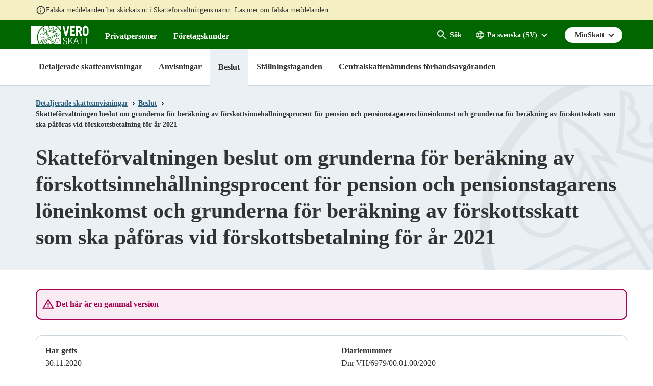

--- FILE ---
content_type: text/html; charset=utf-8
request_url: https://www.vero.fi/sv/Detaljerade_skatteanvisningar/beslut/47176/Skatteforvaltningen_beslut_om_grunderna_for_berakning_av_forskottsinnehallningsprocent_for_pension_och_pensionstagarens_loneinkomst_och_grunderna_for_berakning_av_forskottsskatt_som_ska_paforas_vid_forskottsbetalning_for_ar_2021/
body_size: 36453
content:


<!doctype html>

<html lang="sv">

<head>
    <meta charset="utf-8" />
    <meta http-equiv="X-UA-Compatible" content="IE=edge" />
    <meta name="viewport" content="width=device-width, initial-scale=1" />
    <meta name="msapplication-config" content="none" />
    <base href="https://www.vero.fi/sv/Detaljerade_skatteanvisningar/beslut/47176/[base64]/" />
    <title>Skattef&#xF6;rvaltningen beslut om grunderna f&#xF6;r ber&#xE4;kning av f&#xF6;rskottsinneh&#xE5;llningsprocent f&#xF6;r pension och pensionstagarens l&#xF6;neinkomst och grunderna f&#xF6;r ber&#xE4;kning av f&#xF6;rskottsskatt som ska p&#xE5;f&#xF6;ras vid f&#xF6;rskottsbetalning f&#xF6;r &#xE5;r 2021 - vero.fi</title>
        <meta name="robots" content="NOINDEX, NOFOLLOW" />
    <meta name="pageID" content="89259" />
    <link rel="canonical" href="https://www.vero.fi/sv/Detaljerade_skatteanvisningar/beslut/47176/[base64]/" />
    
    <link rel="shortcut icon" type="image/x-icon" href="/static/img/favicons/TaxFi/favicon.ico">

    <link rel="apple-touch-icon" sizes="180x180" href="/static/img/favicons/TaxFi/apple-touch-icon.png">
    <link rel="icon" type="image/png" sizes="32x32" href="/static/img/favicons/TaxFi/favicon-32x32.png">
    <link rel="icon" type="image/png" sizes="16x16" href="/static/img/favicons/TaxFi/favicon-16x16.png">
    <link rel="manifest" href="/static/img/favicons/TaxFi/site.webmanifest">
    <link rel="mask-icon" href="/static/img/favicons/TaxFi/safari-pinned-tab.svg" color="#006600">
    <meta name="msapplication-TileColor" content="#006600">
    <meta name="msapplication-config" content="/static/img/favicons/TaxFi/browserconfig.xml">
    <meta name="theme-color" content="#ffffff">

    
        <link rel="alternate" hreflang="sv" href="/sv/Detaljerade_skatteanvisningar/beslut/47176/[base64]/" />
        <link rel="alternate" hreflang="fi" href="/syventavat-vero-ohjeet/paatokset/47176/Verohallinnon_paatos_ennakonpidatysprosenttien_laskentaperusteista_elaketta_ja_elakkeensaajan_palkkatuloa_varten_seka_ennakonkannossa_maarattavan_ennakkoveron_laskentaperusteista_vuodelle_2021/" />

    
    <meta property="og:title" content="Skattef&#xF6;rvaltningen beslut om grunderna f&#xF6;r ber&#xE4;kning av f&#xF6;rskottsinneh&#xE5;llningsprocent f&#xF6;r pension och pensionstagarens l&#xF6;neinkomst och grunderna f&#xF6;r ber&#xE4;kning av f&#xF6;rskottsskatt som ska p&#xE5;f&#xF6;ras vid f&#xF6;rskottsbetalning f&#xF6;r &#xE5;r 2021"/>
    <meta property="og:type" content="article"/>
    <meta property="og:image" content="https://www.vero.fi/contentassets/4d7ef5502131491da21a7915d78be9f1/nophoto_icon_504x504.png"/>
    <meta property="og:url" content="https://www.vero.fi/sv/Detaljerade_skatteanvisningar/beslut/47176/[base64]/"/>
    <meta property="og:site_name" content="vero.fi"/>

    


    <link href="/static/dist/css/tax_fi.c3d5d65f.css" rel="stylesheet">
    
    
    <script type="text/javascript">
        !(function (cfg) { function e() { cfg.onInit && cfg.onInit(i) } var S, u, D, t, n, i, C = window, x = document, w = C.location, I = "script", b = "ingestionendpoint", E = "disableExceptionTracking", A = "ai.device."; "instrumentationKey"[S = "toLowerCase"](), u = "crossOrigin", D = "POST", t = "appInsightsSDK", n = cfg.name || "appInsights", (cfg.name || C[t]) && (C[t] = n), i = C[n] || function (l) { var d = !1, g = !1, f = { initialize: !0, queue: [], sv: "7", version: 2, config: l }; function m(e, t) { var n = {}, i = "Browser"; function a(e) { e = "" + e; return 1 === e.length ? "0" + e : e } return n[A + "id"] = i[S](), n[A + "type"] = i, n["ai.operation.name"] = w && w.pathname || "_unknown_", n["ai.internal.sdkVersion"] = "javascript:snippet_" + (f.sv || f.version), { time: (i = new Date).getUTCFullYear() + "-" + a(1 + i.getUTCMonth()) + "-" + a(i.getUTCDate()) + "T" + a(i.getUTCHours()) + ":" + a(i.getUTCMinutes()) + ":" + a(i.getUTCSeconds()) + "." + (i.getUTCMilliseconds() / 1e3).toFixed(3).slice(2, 5) + "Z", iKey: e, name: "Microsoft.ApplicationInsights." + e.replace(/-/g, "") + "." + t, sampleRate: 100, tags: n, data: { baseData: { ver: 2 } }, ver: 4, seq: "1", aiDataContract: undefined } } var h = -1, v = 0, y = ["js.monitor.azure.com", "js.cdn.applicationinsights.io", "js.cdn.monitor.azure.com", "js0.cdn.applicationinsights.io", "js0.cdn.monitor.azure.com", "js2.cdn.applicationinsights.io", "js2.cdn.monitor.azure.com", "az416426.vo.msecnd.net"], k = l.url || cfg.src; if (k) { if ((n = navigator) && (~(n = (n.userAgent || "").toLowerCase()).indexOf("msie") || ~n.indexOf("trident/")) && ~k.indexOf("ai.3") && (k = k.replace(/(\/)(ai\.3\.)([^\d]*)$/, function (e, t, n) { return t + "ai.2" + n })), !1 !== cfg.cr) for (var e = 0; e < y.length; e++)if (0 < k.indexOf(y[e])) { h = e; break } var i = function (e) { var a, t, n, i, o, r, s, c, p, u; f.queue = [], g || (0 <= h && v + 1 < y.length ? (a = (h + v + 1) % y.length, T(k.replace(/^(.*\/\/)([\w\.]*)(\/.*)$/, function (e, t, n, i) { return t + y[a] + i })), v += 1) : (d = g = !0, o = k, c = (p = function () { var e, t = {}, n = l.connectionString; if (n) for (var i = n.split(";"), a = 0; a < i.length; a++) { var o = i[a].split("="); 2 === o.length && (t[o[0][S]()] = o[1]) } return t[b] || (e = (n = t.endpointsuffix) ? t.location : null, t[b] = "https://" + (e ? e + "." : "") + "dc." + (n || "services.visualstudio.com")), t }()).instrumentationkey || l.instrumentationKey || "", p = (p = p[b]) ? p + "/v2/track" : l.endpointUrl, (u = []).push((t = "SDK LOAD Failure: Failed to load Application Insights SDK script (See stack for details)", n = o, r = p, (s = (i = m(c, "Exception")).data).baseType = "ExceptionData", s.baseData.exceptions = [{ typeName: "SDKLoadFailed", message: t.replace(/\./g, "-"), hasFullStack: !1, stack: t + "\nSnippet failed to load [" + n + "] -- Telemetry is disabled\nHelp Link: https://go.microsoft.com/fwlink/?linkid=2128109\nHost: " + (w && w.pathname || "_unknown_") + "\nEndpoint: " + r, parsedStack: [] }], i)), u.push((s = o, t = p, (r = (n = m(c, "Message")).data).baseType = "MessageData", (i = r.baseData).message = 'AI (Internal): 99 message:"' + ("SDK LOAD Failure: Failed to load Application Insights SDK script (See stack for details) (" + s + ")").replace(/\"/g, "") + '"', i.properties = { endpoint: t }, n)), o = u, c = p, JSON && ((r = C.fetch) && !cfg.useXhr ? r(c, { method: D, body: JSON.stringify(o), mode: "cors" }) : XMLHttpRequest && ((s = new XMLHttpRequest).open(D, c), s.setRequestHeader("Content-type", "application/json"), s.send(JSON.stringify(o)))))) }, a = function (e, t) { g || setTimeout(function () { !t && f.core || i() }, 500), d = !1 }, T = function (e) { var n = x.createElement(I), e = (n.src = e, cfg[u]); return !e && "" !== e || "undefined" == n[u] || (n[u] = e), n.onload = a, n.onerror = i, n.onreadystatechange = function (e, t) { "loaded" !== n.readyState && "complete" !== n.readyState || a(0, t) }, cfg.ld && cfg.ld < 0 ? x.getElementsByTagName("head")[0].appendChild(n) : setTimeout(function () { x.getElementsByTagName(I)[0].parentNode.appendChild(n) }, cfg.ld || 0), n }; T(k) } try { f.cookie = x.cookie } catch (p) { } function t(e) { for (; e.length;)!function (t) { f[t] = function () { var e = arguments; d || f.queue.push(function () { f[t].apply(f, e) }) } }(e.pop()) } var r, s, n = "track", o = "TrackPage", c = "TrackEvent", n = (t([n + "Event", n + "PageView", n + "Exception", n + "Trace", n + "DependencyData", n + "Metric", n + "PageViewPerformance", "start" + o, "stop" + o, "start" + c, "stop" + c, "addTelemetryInitializer", "setAuthenticatedUserContext", "clearAuthenticatedUserContext", "flush"]), f.SeverityLevel = { Verbose: 0, Information: 1, Warning: 2, Error: 3, Critical: 4 }, (l.extensionConfig || {}).ApplicationInsightsAnalytics || {}); return !0 !== l[E] && !0 !== n[E] && (t(["_" + (r = "onerror")]), s = C[r], C[r] = function (e, t, n, i, a) { var o = s && s(e, t, n, i, a); return !0 !== o && f["_" + r]({ message: e, url: t, lineNumber: n, columnNumber: i, error: a, evt: C.event }), o }, l.autoExceptionInstrumented = !0), f }(cfg.cfg), (C[n] = i).queue && 0 === i.queue.length ? (i.queue.push(e), i.trackPageView({})) : e(); })({
                    src: "https://js.monitor.azure.com/scripts/b/ai.3.gbl.min.js",
                    crossOrigin: "anonymous",
                    cfg: {
                        connectionString: "InstrumentationKey=3d9e7c9f-9ff8-4128-9bcd-c17d29611726;IngestionEndpoint=https://westeurope-5.in.applicationinsights.azure.com/;LiveEndpoint=https://westeurope.livediagnostics.monitor.azure.com/",
                        disableCookiesUsage: true
                    }
        });
    </script>

    <script>
    window.jsErrors = [];
    window.onerror = function (errorMessage) { window.jsErrors[window.jsErrors.length] = errorMessage; };
</script>
    
    
    <script type="text/javascript">
        window.askemWA = {
            settings: {
                waApiKey: 's47aKZCsC8XzpMgMgNZfCm',
            }
        };
        var s = document.createElement('script');
        s.src = 'https://cdn.askem.com/plugin/askem.js';

        document.head.appendChild(s);
    </script>

        <link rel="stylesheet" type="text/css" href="https://customer.cludo.com/templates/3183/13517/dist/styles/cludo-search-results.css">
    <script src="/api/localizationeditor/localizationfile/sv?tag=20251217110945" defer></script>
    
</head>

<body class="verdictpage theme-blue">
    <div role="region">
        <div style="display: none" aria-hidden="true">
            <svg width="0" height="0" style="position:absolute"><symbol viewBox="0 0 32 32" id="icon-alert" xmlns="http://www.w3.org/2000/svg"><path d="M30.86 25.68 16.52.56a1.13 1.13 0 0 0-2 0L.15 25.68a1.08 1.08 0 0 0 0 1.09 1.13 1.13 0 0 0 1 .55h28.73a1.13 1.13 0 0 0 1-.55 1.08 1.08 0 0 0-.02-1.09zm-13.58-1.54h-3.56v-3.22h3.56zm0-5.63h-3.56V8.85h3.56z"/></symbol><symbol fill="none" viewBox="0 0 20 20" id="icon-alert-v2" xmlns="http://www.w3.org/2000/svg"><path d="M10.003 18.353c-.223 0-.434-.042-.636-.125a1.873 1.873 0 0 1-.552-.354l-6.687-6.688a1.872 1.872 0 0 1-.355-.552A1.645 1.645 0 0 1 1.648 10c0-.223.042-.438.125-.646.084-.208.202-.389.355-.542l6.687-6.687c.167-.167.35-.289.552-.365a1.862 1.862 0 0 1 1.281 0c.209.076.39.198.542.365l6.688 6.687c.166.153.288.334.364.542a1.861 1.861 0 0 1 0 1.281 1.561 1.561 0 0 1-.364.552l-6.688 6.688c-.153.152-.333.27-.542.354a1.724 1.724 0 0 1-.645.125Zm0-1.667L16.69 10 10.003 3.31 3.315 10l6.688 6.687Zm-.834-5.854h1.667v-5H9.169v5Zm.834 2.5c.236 0 .434-.08.593-.24.16-.16.24-.357.24-.593a.807.807 0 0 0-.24-.594.807.807 0 0 0-.593-.24.806.806 0 0 0-.594.24.807.807 0 0 0-.24.594c0 .236.08.434.24.593.16.16.357.24.594.24Z" fill="currentColor"/></symbol><symbol viewBox="0 0 28.8 32" id="icon-arrow-down" xmlns="http://www.w3.org/2000/svg"><path data-name="arrow ic" d="M28.8 15.38h-8.4V0H8.34v15.38H0L14.4 32z"/></symbol><symbol viewBox="0 0 16 16" id="icon-arrow-down-v2" xmlns="http://www.w3.org/2000/svg"><path d="M7 0v12.175l-5.6-5.6L0 8l8 8 8-8-1.4-1.425-5.6 5.6V0H7Z"/></symbol><symbol viewBox="0 0 20 20" id="icon-arrow-forward" xmlns="http://www.w3.org/2000/svg"><g clip-path="url(#axa)"><path d="M9.999 3.333 8.824 4.508l4.65 4.658H3.332v1.667h10.142l-4.65 4.658 1.175 1.175L16.665 10 10 3.333Z"/></g><defs><clipPath id="axa"><path d="M0 0h20v20H0z"/></clipPath></defs></symbol><symbol viewBox="0 0 32 32" id="icon-arrow-up" xmlns="http://www.w3.org/2000/svg"><path d="M32 16.59h-8.06v14.65H8V16.59H0L16 .76z"/></symbol><symbol viewBox="0 0 32 32" id="icon-blog" xmlns="http://www.w3.org/2000/svg"><path d="m16.21 17-3.59 10.48a12 12 0 0 0 7.38-.19 1.12 1.12 0 0 1-.08-.16ZM4 16a12 12 0 0 0 6.75 10.77L5.06 11.11A11.93 11.93 0 0 0 4 16Z"/><path d="M24.08 15.4a6.31 6.31 0 0 0-1-3.3 5.59 5.59 0 0 1-1.18-2.81 2.07 2.07 0 0 1 2-2.12h.16A12 12 0 0 0 6 9.41h.77C8 9.41 10 9.26 10 9.26a.49.49 0 0 1 .08 1s-.65.08-1.37.12l4.35 13 2.62-7.86-1.87-5.11c-.64 0-1.26-.12-1.26-.12a.49.49 0 1 1 .08-1s2 .15 3.16.15 3.19-.15 3.19-.15a.49.49 0 1 1 .08 1s-.65.08-1.37.12L22 23.28l1.2-4a14.67 14.67 0 0 0 .88-3.88Z"/><path d="M16 0a16 16 0 1 0 16 16A16 16 0 0 0 16 0Zm0 29.33A13.33 13.33 0 1 1 29.33 16 13.33 13.33 0 0 1 16 29.33Z"/><path d="M26.51 10.25a9.19 9.19 0 0 1 .08 1.23 11.31 11.31 0 0 1-.89 4.29L22 26.35a12 12 0 0 0 4.49-16.09Z"/></symbol><symbol viewBox="0 0 32 32" id="icon-calendar" xmlns="http://www.w3.org/2000/svg"><path data-name="Kalenteri ic" d="M28.45 3.56h-1.6v3.55h-5.7V3.56h-10.3v3.55h-5.7V3.56h-1.6A3.56 3.56 0 0 0 0 7.11v21.33A3.56 3.56 0 0 0 3.55 32h24.9A3.56 3.56 0 0 0 32 28.44V7.11a3.56 3.56 0 0 0-3.55-3.55Zm0 24.89H3.55V14.22h24.9ZM9.25 0h-2.5v6h2.5Zm16 0h-2.5v6h2.5Z"/></symbol><symbol viewBox="0 0 32 23.9" id="icon-camera" xmlns="http://www.w3.org/2000/svg"><path d="M19.46 7.84a5 5 0 1 0 4.94 5.06v-.06a5 5 0 0 0-4.93-5ZM32 1.72h-6.74L23.58 0h-8.42l-1.69 1.72H0V23.9h32ZM4.54 7.86a1.53 1.53 0 1 1 1.51-1.54 1.51 1.51 0 0 1-1.5 1.53Zm14.92 12.37a7.39 7.39 0 1 1 7.3-7.49v.1a7.34 7.34 0 0 1-7.3 7.39Z"/></symbol><symbol viewBox="0 0 32 32" id="icon-chatbot" xmlns="http://www.w3.org/2000/svg"><g fill="#FFF" fill-rule="nonzero"><path d="M28.035 12.836c.467 1.54.698 3.142.685 4.752a16.83 16.83 0 0 1-.634 4.745 3.966 3.966 0 0 0 3.81-3.952v-1.588a3.967 3.967 0 0 0-3.86-3.957ZM22.37 8.003v-3.26a2.38 2.38 0 0 0-.793-4.625 2.381 2.381 0 0 0-.793 4.625v2.509c-1.53-.538-3.142-.8-4.762-.776a13.753 13.753 0 0 0-4.762.776v-2.51a2.38 2.38 0 1 0-1.588 0v3.261C6.486 9.865 4.91 13.296 4.91 17.588c0 5.272 1.295 9.06 6.35 10.476v3.015a.792.792 0 0 0 1.183.692l5.707-3.207c6.427-.751 8.982-5.046 8.982-10.976 0-4.292-1.575-7.723-4.762-9.585Zm-10.317 5.219c1.38 0 2.381.835 2.381 1.983v.002a.793.793 0 1 1-1.586 0c0-.548-1.588-.548-1.588 0a.794.794 0 0 1-1.588 0c0-1.15 1.002-1.985 2.381-1.985Zm9.88 9.043a13.437 13.437 0 0 1-5.911 1.284 13.429 13.429 0 0 1-5.911-1.284.794.794 0 0 1 .71-1.42c2.966 1.482 7.436 1.482 10.4 0a.794.794 0 1 1 .71 1.42h.002ZM21.577 16a.794.794 0 0 1-.793-.793c0-.548-1.588-.548-1.588 0a.794.794 0 0 1-1.588 0c0-1.149 1.002-1.984 2.381-1.984 1.38 0 2.381.835 2.381 1.984a.794.794 0 0 1-.793.793ZM.148 16.793v1.588a3.966 3.966 0 0 0 3.81 3.952 16.886 16.886 0 0 1-.634-4.745c-.013-1.61.217-3.212.684-4.752a3.968 3.968 0 0 0-3.86 3.957Z"/></g></symbol><symbol fill="none" viewBox="0 0 25 24" id="icon-check-mark" xmlns="http://www.w3.org/2000/svg"><path d="m10.052 18-5.7-5.7 1.425-1.425 4.275 4.275 9.175-9.175L20.652 7.4 10.052 18Z" fill="#fff"/></symbol><symbol viewBox="0 0 32 32" id="icon-chevron-down" xmlns="http://www.w3.org/2000/svg"><path d="M4.11.8A2.22 2.22 0 0 0 1 .51a2.17 2.17 0 0 0-.28.28 3.2 3.2 0 0 0 0 4l13.57 15.73a2.22 2.22 0 0 0 3.13.28 2.17 2.17 0 0 0 .28-.28L31.3 4.8a3.2 3.2 0 0 0 0-4 2.22 2.22 0 0 0-3.13-.28 2.17 2.17 0 0 0-.28.28L16 13.59z"/></symbol><symbol viewBox="0 0 32 32" id="icon-clock" xmlns="http://www.w3.org/2000/svg"><path class="aecls-1" d="M16 0a16 16 0 1 0 16 16A16 16 0 0 0 16 0Zm8 18.67h-9.33V8h2.66v8H24Z" data-name="icon avoinna"/></symbol><symbol viewBox="0 0 32 32" id="icon-close" xmlns="http://www.w3.org/2000/svg"><path d="M30.8 25.7 21.4 16l9.4-9.7c1.6-1.5 1.6-3.8 0-5.2-1.6-1.4-4.2-1.4-5.8 0l-9 9.3-9-9.3C5.4-.3 2.8-.3 1.2 1.1c-1.6 1.5-1.6 3.8 0 5.2l9.4 9.7-9.4 9.7c-1.6 1.5-1.6 3.8 0 5.2 1.6 1.4 4.2 1.4 5.8 0l9-9.3 9 9.3c1.6 1.4 4.2 1.4 5.8 0 1.6-1.4 1.6-3.8 0-5.2z"/></symbol><symbol viewBox="0 0 24 24" id="icon-close-v2" xmlns="http://www.w3.org/2000/svg"><path d="M19 6.41 17.59 5 12 10.59 6.41 5 5 6.41 10.59 12 5 17.59 6.41 19 12 13.41 17.59 19 19 17.59 13.41 12 19 6.41Z"/>/&gt;</symbol><symbol viewBox="0 0 32 38" id="icon-document" xmlns="http://www.w3.org/2000/svg"><path data-name="icon asiakirjat" d="M0 38h32V0H0ZM4 8h10V6H4Zm0 4h14v-2H4Zm0 4h12v-2H4Zm0 4h24v-2H4Zm0 4h24v-2H4Zm0 4h24v-2H4Zm0 4h24v-2H4Z" style="fill:currentColor;fill-rule:evenodd"/></symbol><symbol viewBox="0 0 20 20" id="icon-earth" xmlns="http://www.w3.org/2000/svg"><path d="M10 3a7.506 7.506 0 0 0-7.5 7.5c0 4.063 3.243 7.377 7.279 7.493.072.008.147.007.221.007.074 0 .149 0 .221-.007 4.036-.116 7.279-3.43 7.279-7.493C17.5 6.363 14.137 3 10 3Zm-.429.937v2.92H7.516c.13-.426.28-.824.448-1.172C8.431 4.723 9 4.136 9.572 3.937Zm.858 0c.571.2 1.14.787 1.607 1.748.168.348.318.747.448 1.172H10.43v-2.92Zm-2.565.275a6.002 6.002 0 0 0-.676 1.098c-.225.463-.42.987-.576 1.547h-2.17a6.652 6.652 0 0 1 3.422-2.645Zm4.272 0a6.65 6.65 0 0 1 3.422 2.645h-2.17a9.342 9.342 0 0 0-.575-1.547 6 6 0 0 0-.677-1.098ZM3.973 7.714h2.438a14.089 14.089 0 0 0-.255 2.357H3.371a6.605 6.605 0 0 1 .602-2.357Zm3.315 0h2.283v2.357H7.013c.026-.836.118-1.633.275-2.357Zm3.14 0h2.284c.157.724.249 1.52.275 2.357h-2.558V7.714Zm3.161 0h2.438c.335.725.55 1.519.602 2.357h-2.785a14.103 14.103 0 0 0-.255-2.357ZM3.371 10.928h2.785c.023.828.108 1.623.255 2.358H3.967a6.612 6.612 0 0 1-.596-2.357Zm3.643 0h2.558v2.358H7.288a13.029 13.029 0 0 1-.274-2.357Zm3.415 0h2.558a13.02 13.02 0 0 1-.275 2.358H10.43v-2.357Zm3.415 0h2.785a6.608 6.608 0 0 1-.596 2.358H13.59c.147-.735.231-1.53.255-2.357Zm-9.402 3.215h2.17c.156.56.35 1.076.575 1.54.2.413.428.788.684 1.112a6.656 6.656 0 0 1-3.429-2.652Zm3.074 0H9.57v2.926c-.571-.2-1.14-.8-1.607-1.761a8.214 8.214 0 0 1-.448-1.165Zm2.913 0h2.055c-.13.425-.28.817-.448 1.165-.466.962-1.036 1.56-1.607 1.761v-2.926Zm2.96 0h2.169a6.657 6.657 0 0 1-3.428 2.652 6.08 6.08 0 0 0 .683-1.112c.224-.464.419-.98.575-1.54Z"/></symbol><symbol id="icon-ec-article" viewBox="0 0 24.39 32" xmlns="http://www.w3.org/2000/svg"><defs><style>.agcls-1{fill:#ea2387}</style></defs><g id="agArtikkeli"><path class="agcls-1" d="M24.39 8.3v-.06a.14.14 0 0 0 0-.06.14.14 0 0 0 0-.06V8L16.55.21H.76A.77.77 0 0 0 0 .75v30.49a.76.76 0 0 0 .76.76h22.87a.76.76 0 0 0 .76-.76V8.3Zm-7.62-5.71 5 5h-5ZM1.52 30.48v-29h13.72v6.89a.77.77 0 0 0 .76.77h6.86v21.34Z"/><path class="agcls-1" d="M6.48 11h5.71a.76.76 0 1 0 0-1.52H6.48a.76.76 0 1 0 0 1.52ZM17.91 17.14H6.48a.76.76 0 1 0 0 1.52h11.43a.76.76 0 0 0 0-1.52ZM17.91 13.33H6.48a.76.76 0 0 0 0 1.52h11.43a.76.76 0 0 0 0-1.52ZM17.91 21H6.48a.76.76 0 0 0 0 1.52h11.43a.76.76 0 0 0 0-1.52Z"/></g></symbol><symbol id="icon-efile" viewBox="0 0 49.23 32" xmlns="http://www.w3.org/2000/svg"><defs><style>.ahcls-1{fill:#f93}</style></defs><g id="ahLayer_2" data-name="Layer 2"><g id="ahLayer_1-2" data-name="Layer 1-2"><path class="ahcls-1" d="M0 29.54h49.23V32H0zM2.46 0v27.08h44.31V0Zm28.65 14.9h-8.59a3.15 3.15 0 0 0 1 1.83 3 3 0 0 0 2 .66A3.85 3.85 0 0 0 28.75 16l2 2.34a5.55 5.55 0 0 1-2.29 1.77 7.59 7.59 0 0 1-3.18.66 7.11 7.11 0 0 1-5.17-1.9 6.54 6.54 0 0 1-2-5v-.36a8.5 8.5 0 0 1 .78-3.75 5.69 5.69 0 0 1 2.31-2.52 6.82 6.82 0 0 1 3.59-.89 6 6 0 0 1 4.61 1.81 7.11 7.11 0 0 1 1.69 5.06Z"/><path class="ahcls-1" d="M24.77 9.68c-1.26 0-2 .84-2.25 2.51h4.38v-.33a2.16 2.16 0 0 0-.55-1.61 2.08 2.08 0 0 0-1.58-.57Z"/></g></g></symbol><symbol viewBox="0 0 32 24" id="icon-envelope" xmlns="http://www.w3.org/2000/svg"><path data-name="icon postiosoite" class="aicls-1" d="M16 13 0 0h32Zm-7.23-2.48L0 3.42v16.66Zm14.46 0L32 20.08V3.42Zm-2.07 1.68L16 16.38l-5.16-4.18L0 24h32L21.16 12.2Z"/></symbol><symbol viewBox="0 0 36.5 32" id="icon-error" xmlns="http://www.w3.org/2000/svg"><path d="M36.31 29.82 19.5.73a1.44 1.44 0 0 0-2.5 0L.2 29.82A1.45 1.45 0 0 0 1.45 32H35a1.46 1.46 0 0 0 1.31-2.18ZM20.08 26.7a.73.73 0 0 1-.73.73h-2.2a.73.73 0 0 1-.73-.73v-2.2a.73.73 0 0 1 .73-.73h2.2a.73.73 0 0 1 .73.73Zm0-5.49a.73.73 0 0 1-.73.73h-2.2a.73.73 0 0 1-.73-.73V9.88a.73.73 0 0 1 .73-.73h2.2a.73.73 0 0 1 .73.73Z"/></symbol><symbol viewBox="0 0 32 32" id="icon-facebook" xmlns="http://www.w3.org/2000/svg"><path data-name="Facebook ic" d="M16 0a16 16 0 1 0 16 16A16 16 0 0 0 16 0zm3.79 11.05h-2.4a.81.81 0 0 0-.61.88v1.74h3v2.47h-3v7.44h-2.84v-7.44h-2.58v-2.47h2.58v-1.46a3.57 3.57 0 0 1 3.35-3.79h2.5z"/></symbol><symbol viewBox="0 0 32 29.33" id="icon-fax" xmlns="http://www.w3.org/2000/svg"><path class="ajcls-1" d="m20 16.35-1.24.66c-3.34 1.65-9-9-5.79-10.85l1.24-.67L16 8.76l-1.24.66c-1 .57 1.3 4.84 2.31 4.32l1.23-.66Zm12-3v16H0v-16h5.33V0H19.1c2 0 7.57 6.47 7.57 8v5.3Zm-8-4.53c0-1.79-3-2-4.33-1.64.6-1.08.4-4.5-1.45-4.5H8V20h16Z" data-name="icon fax"/></symbol><symbol fill="none" viewBox="0 0 18 13" id="icon-filter" xmlns="http://www.w3.org/2000/svg"><path d="M3.625 12.834.667 9.875 1.834 8.71l1.77 1.77 3.542-3.541 1.167 1.187-4.688 4.709Zm0-6.667L.667 3.209l1.167-1.167 1.77 1.77L7.146.272l1.167 1.188-4.688 4.708Zm6.209 5V9.5h7.5v1.667h-7.5Zm0-6.667V2.833h7.5V4.5h-7.5Z" fill="#fff"/></symbol><symbol viewBox="0 0 72 85.5" id="icon-forms" xmlns="http://www.w3.org/2000/svg"><g data-name="Layer 2"><path d="M0 0v85.5h72V0Zm63 72H9v-4.5h54Zm0-9H9v-4.5h54Zm0-9H9v-4.5h54Zm0-9H9v-4.5h54Zm-27-9H9v-4.5h27Zm4.5-9H9v-4.5h31.5Zm-9-9H9v-4.5h22.5Z" data-name="Layer 1"/></g></symbol><symbol viewBox="0 0 32 32" style="enable-background:new 0 0 32 32" xml:space="preserve" id="icon-home" xmlns="http://www.w3.org/2000/svg"><path d="M31.6 16.5 17.3 2.6c-.7-.7-1.9-.7-2.6-.1l-.1.1L.4 16.5c-.7.7-.4 1.4.6 1.4h3v10.7c0 .7 0 1.4 1.5 1.4h6.9V19.2h7.2V30h7.3c1.1 0 1.1-.6 1.1-1.4V17.9h3c1 0 1.3-.7.6-1.4z"/></symbol><symbol viewBox="0 0 32 32" id="icon-info" xmlns="http://www.w3.org/2000/svg"><path d="M16 0a16 16 0 1 0 16 16A16 16 0 0 0 16 0Zm1.8 24.28a.72.72 0 0 1-.72.72h-2.16a.72.72 0 0 1-.72-.72V13.12a.72.72 0 0 1 .72-.72h2.16a.72.72 0 0 1 .72.72Zm0-14.4a.72.72 0 0 1-.72.72h-2.16a.72.72 0 0 1-.72-.72V7.72a.72.72 0 0 1 .72-.72h2.16a.72.72 0 0 1 .72.72Z"/></symbol><symbol fill="none" viewBox="0 0 24 24" id="icon-info-green" xmlns="http://www.w3.org/2000/svg"><path d="M11 17h2v-6h-2v6Zm1-8c.283 0 .52-.096.713-.287A.967.967 0 0 0 13 8a.967.967 0 0 0-.287-.713A.968.968 0 0 0 12 7a.968.968 0 0 0-.713.287A.967.967 0 0 0 11 8c0 .283.096.52.287.713.192.191.43.287.713.287Zm0 13a9.738 9.738 0 0 1-3.9-.788 10.099 10.099 0 0 1-3.175-2.137c-.9-.9-1.612-1.958-2.137-3.175A9.738 9.738 0 0 1 2 12c0-1.383.263-2.683.788-3.9a10.099 10.099 0 0 1 2.137-3.175c.9-.9 1.958-1.612 3.175-2.137A9.738 9.738 0 0 1 12 2c1.383 0 2.683.263 3.9.788a10.098 10.098 0 0 1 3.175 2.137c.9.9 1.613 1.958 2.137 3.175A9.738 9.738 0 0 1 22 12a9.738 9.738 0 0 1-.788 3.9 10.098 10.098 0 0 1-2.137 3.175c-.9.9-1.958 1.613-3.175 2.137A9.738 9.738 0 0 1 12 22Zm0-2c2.233 0 4.125-.775 5.675-2.325C19.225 16.125 20 14.233 20 12c0-2.233-.775-4.125-2.325-5.675C16.125 4.775 14.233 4 12 4c-2.233 0-4.125.775-5.675 2.325C4.775 7.875 4 9.767 4 12c0 2.233.775 4.125 2.325 5.675C7.875 19.225 9.767 20 12 20Z" fill="#060"/></symbol><symbol fill="none" viewBox="0 0 20 20" id="icon-info-medium" xmlns="http://www.w3.org/2000/svg"><path d="M.832 17.5 9.999 1.665l9.166 15.833H.832Zm2.875-1.667H16.29L10 4.999 3.707 15.833Zm6.292-.834c.236 0 .434-.08.593-.24.16-.159.24-.357.24-.593a.806.806 0 0 0-.24-.594.806.806 0 0 0-.593-.24.806.806 0 0 0-.594.24.806.806 0 0 0-.24.594c0 .236.08.434.24.594.16.16.358.24.594.24Zm-.834-2.5h1.667V8.333H9.165v4.166Z" fill="currentColor"/></symbol><symbol fill="none" viewBox="0 0 20 20" id="icon-info-v2" xmlns="http://www.w3.org/2000/svg"><path d="M9.168 14.166h1.667v-5H9.168v5Zm.833-6.667c.236 0 .434-.08.594-.24.16-.159.24-.357.24-.593a.806.806 0 0 0-.24-.594.807.807 0 0 0-.594-.24.806.806 0 0 0-.593.24.806.806 0 0 0-.24.594c0 .236.08.434.24.594.16.16.357.24.593.24Zm0 10.834a8.115 8.115 0 0 1-3.25-.657 8.415 8.415 0 0 1-2.646-1.78 8.416 8.416 0 0 1-1.78-2.647A8.114 8.114 0 0 1 1.667 10c0-1.152.219-2.236.656-3.25a8.415 8.415 0 0 1 1.781-2.645 8.415 8.415 0 0 1 2.646-1.782 8.115 8.115 0 0 1 3.25-.656c1.153 0 2.236.219 3.25.656a8.415 8.415 0 0 1 2.646 1.782 8.416 8.416 0 0 1 1.781 2.645 8.115 8.115 0 0 1 .657 3.25 8.114 8.114 0 0 1-.657 3.25 8.416 8.416 0 0 1-1.78 2.646 8.415 8.415 0 0 1-2.647 1.781 8.115 8.115 0 0 1-3.25.657Zm0-1.667c1.861 0 3.438-.646 4.73-1.938 1.291-1.291 1.937-2.867 1.937-4.729 0-1.86-.646-3.437-1.938-4.729-1.291-1.291-2.868-1.937-4.729-1.937-1.86 0-3.437.646-4.729 1.937C3.98 6.562 3.335 8.138 3.335 10c0 1.86.645 3.437 1.937 4.729 1.292 1.291 2.868 1.937 4.73 1.937Z" fill="#333"/></symbol><symbol viewBox="0 0 32 32" id="icon-instagram" xmlns="http://www.w3.org/2000/svg"><ellipse cx="16.02" cy="15.96" rx="3.61" ry="3.5"/><path d="M20.36 8.89h1.94a.81.81 0 0 1 .81.8v1.93a.81.81 0 0 1-.81.81h-1.94a.81.81 0 0 1-.81-.81V9.7a.81.81 0 0 1 .81-.81zm.97 7.35a5.52 5.52 0 1 1-10.81-1.57H8.89v7.73a.72.72 0 0 0 .72.72H22a.72.72 0 0 0 .72-.72v-7.73H21.1a5.48 5.48 0 0 1 .23 1.57z"/><path d="M16 0a16 16 0 1 0 16 16A16 16 0 0 0 16 0zm7 24.89H9.42a2.32 2.32 0 0 1-2.31-2.31V9.42a2.32 2.32 0 0 1 2.31-2.31H23a2.32 2.32 0 0 1 2.31 2.31v13.16A2.32 2.32 0 0 1 23 24.89z"/></symbol><symbol viewBox="0 0 16.75 31.91" id="icon-instructions" xmlns="http://www.w3.org/2000/svg"><path d="m15.39 5.59-4.56.49a2.81 2.81 0 0 0-.72-1.88 2.5 2.5 0 0 0-1.82-.65 2.51 2.51 0 0 0-1.64.47 1.4 1.4 0 0 0-.57 1.08 2.22 2.22 0 0 0 .76 1.56 34.65 34.65 0 0 0 3.41 2.35 42.58 42.58 0 0 1 3.82 2.66 8.26 8.26 0 0 1 2.06 2.4 5.52 5.52 0 0 1 .63 2.63 5.63 5.63 0 0 1-.76 2.85 7.54 7.54 0 0 1-2.27 2.4 6.49 6.49 0 0 1 1.52 2 5.15 5.15 0 0 1 .49 2.23 5.32 5.32 0 0 1-1.84 4.07 7.69 7.69 0 0 1-5.3 1.7 8.07 8.07 0 0 1-5.31-1.65A6.58 6.58 0 0 1 .9 25.88l4.55-.55a4 4 0 0 0 1.14 2.25 3 3 0 0 0 2.12.76 2.53 2.53 0 0 0 1.74-.57 1.82 1.82 0 0 0 .65-1.39 1.94 1.94 0 0 0-.62-1.4 43.48 43.48 0 0 0-4.42-3 19 19 0 0 1-4.94-4A6 6 0 0 1 0 14.38a6.3 6.3 0 0 1 .75-3 5.78 5.78 0 0 1 2.33-2.32 6.64 6.64 0 0 1-1.26-1.82 4.56 4.56 0 0 1-.42-1.9 4.88 4.88 0 0 1 1.75-3.79A7.2 7.2 0 0 1 8.07 0a7.79 7.79 0 0 1 5.12 1.55 6.1 6.1 0 0 1 2.2 4.04Zm-4.16 14.3a6 6 0 0 0 1.09-1.27 2.41 2.41 0 0 0 .35-1.17 2.09 2.09 0 0 0-.38-1.13 9.71 9.71 0 0 0-2.09-1.83L5.67 11.2a3.33 3.33 0 0 0-1 .95 2.23 2.23 0 0 0-.43 1.31c0 1.12.75 2.18 2.24 3.19Z"/></symbol><symbol viewBox="0 0 31.99 20.68" id="icon-letter" xmlns="http://www.w3.org/2000/svg"><path data-name="Sposti ic" d="m1.05 1.94 13.33 7.18a3.83 3.83 0 0 0 3.22 0l13.33-7.18c.87-.47 1.69-1.94.09-1.94H.99c-1.62 0-.8 1.47.06 1.94zm30.24 3.57-13.7 7.18a3.83 3.83 0 0 1-3.22 0L.68 5.5c-.69-.36-.69.06-.69.39v13.08a2.08 2.08 0 0 0 1.76 1.71h28.47a2.08 2.08 0 0 0 1.77-1.71V5.89c0-.33 0-.75-.69-.39z"/></symbol><symbol viewBox="0 0 32 32" id="icon-linkedin" xmlns="http://www.w3.org/2000/svg"><path data-name="Linkedin ic" d="M16 0a16 16 0 1 0 16 16A16 16 0 0 0 16 0zm-3.91 22.63H8.85V12.2h3.24zm-1.64-11.7a1.62 1.62 0 1 1 .13 0zm13.47 11.7h-3.24v-5.78c0-1.35-.47-2.26-1.64-2.26a1.79 1.79 0 0 0-1.67 1.22 2.36 2.36 0 0 0-.11.8v6H14v-7.1c0-1.3 0-2.39-.08-3.33h2.81l.15 1.45H17A3.74 3.74 0 0 1 20.18 12c2.13 0 3.73 1.43 3.73 4.5v6.16z"/></symbol><symbol viewBox="0 0 24 32" id="icon-lock" xmlns="http://www.w3.org/2000/svg"><path data-name="icon lock" d="M20 13.33V8A8 8 0 0 0 4 8v5.33H0V32h24V13.33Zm-13.33 0V8a5.33 5.33 0 1 1 10.66 0v5.33Z"/></symbol><symbol fill="none" viewBox="0 0 24 24" id="icon-lock-blue" xmlns="http://www.w3.org/2000/svg"><path d="M12.2 3C9.319 3 7.16 5.159 7.16 8.04v1.44h2.16V8.04c0-1.798 1.44-2.88 2.88-2.88s2.88 1.081 2.88 2.88v1.44h2.16V8.04C17.24 5.159 15.082 3 12.2 3Zm6.48 6.48H5.72c-.72 0-.72 0-.72.72v10.08c0 .72 0 .72.72.72h12.96c.72 0 .72 0 .72-.72V10.2c0-.72 0-.72-.72-.72Z" fill="#316094"/></symbol><symbol fill="none" viewBox="0 0 24 24" id="icon-lock-v2" xmlns="http://www.w3.org/2000/svg"><path d="M12.2 3C9.319 3 7.16 5.159 7.16 8.04v1.44h2.16V8.04c0-1.798 1.44-2.88 2.88-2.88s2.88 1.081 2.88 2.88v1.44h2.16V8.04C17.24 5.159 15.082 3 12.2 3Zm6.48 6.48H5.72c-.72 0-.72 0-.72.72v10.08c0 .72 0 .72.72.72h12.96c.72 0 .72 0 .72-.72V10.2c0-.72 0-.72-.72-.72Z" fill="#060"/></symbol><symbol fill="none" viewBox="0 0 25 24" id="icon-lock-white" xmlns="http://www.w3.org/2000/svg"><path d="M12.7 3C9.819 3 7.66 5.16 7.66 8.04v1.44h2.16V8.04c0-1.798 1.44-2.88 2.88-2.88s2.88 1.082 2.88 2.88v1.44h2.16V8.04C17.74 5.16 15.582 3 12.7 3Zm6.48 6.48H6.22c-.72 0-.72 0-.72.72v10.08c0 .72 0 .72.72.72h12.96c.72 0 .72 0 .72-.72V10.2c0-.72 0-.72-.72-.72Z" fill="#fff"/></symbol><symbol fill="none" viewBox="0 0 19 16" id="icon-menu" xmlns="http://www.w3.org/2000/svg"><path d="M.5 16v-2.667h18V16H.5Zm0-6.667V6.667h18v2.666H.5Zm0-6.666V0h18v2.667H.5Z" fill="#060"/></symbol><symbol fill="none" viewBox="0 0 32 29" id="icon-menu-blue" xmlns="http://www.w3.org/2000/svg"><path d="M0 28.444v-4.74h32v4.74H0Zm0-11.851v-4.741h32v4.74H0ZM0 4.74V0h32v4.74H0Z" fill="#316094"/></symbol><symbol fill="none" viewBox="0 0 32 28" id="icon-menu-close" xmlns="http://www.w3.org/2000/svg"><path d="M30 2.82 27.18 0 16 11.18 4.82 0 2 2.82 13.18 14 2 25.18 4.82 28 16 16.82 27.18 28 30 25.18 18.82 14 30 2.82Z" fill="#060"/></symbol><symbol fill="none" viewBox="0 0 32 28" id="icon-menu-close-blue" xmlns="http://www.w3.org/2000/svg"><path d="M30 2.82 27.18 0 16 11.18 4.82 0 2 2.82 13.18 14 2 25.18 4.82 28 16 16.82 27.18 28 30 25.18 18.82 14 30 2.82Z" fill="#316094"/></symbol><symbol fill="none" viewBox="0 0 16 10" id="icon-menu-mobile" xmlns="http://www.w3.org/2000/svg"><path d="M3.833 2.5V.833H15.5V2.5H3.833Zm0 3.333V4.168H15.5v1.667H3.833Zm0 3.334V7.5H15.5v1.667H3.833ZM1.333 2.5a.806.806 0 0 1-.593-.24.806.806 0 0 1-.24-.593c0-.236.08-.434.24-.594.16-.16.357-.24.593-.24s.434.08.594.24c.16.16.24.358.24.594s-.08.434-.24.594a.806.806 0 0 1-.594.24Zm0 3.333a.806.806 0 0 1-.593-.24A.806.806 0 0 1 .5 5c0-.236.08-.434.24-.594.16-.16.357-.24.593-.24s.434.08.594.24c.16.16.24.358.24.594s-.08.434-.24.594a.806.806 0 0 1-.594.24Zm0 3.334a.806.806 0 0 1-.593-.24.806.806 0 0 1-.24-.593c0-.237.08-.435.24-.594.16-.16.357-.24.593-.24s.434.08.594.24c.16.16.24.357.24.594 0 .236-.08.434-.24.593a.806.806 0 0 1-.594.24Z" fill="#fff"/></symbol><symbol fill="none" viewBox="0 0 26 26" id="icon-minus" xmlns="http://www.w3.org/2000/svg"><path d="M11.916 14.084h-6.5v-2.167h6.5V5.083v6.834h8.667v2.167h-6.5v6.832-6.832Z" fill="#333"/></symbol><symbol fill="none" viewBox="0 0 26 26" id="icon-minus-green" xmlns="http://www.w3.org/2000/svg"><path d="M11.916 14.084h-6.5v-2.167h6.5V5.083v6.834h8.667v2.167h-6.5v6.832-6.832Z" fill="#060"/></symbol><symbol viewBox="0 0 32 32" id="icon-outline-facebook" xmlns="http://www.w3.org/2000/svg"><path d="M19.2 0c-4.2.3-7.3 3.8-7 8v3.1H6.7v5.2h5.4V32h6V16.3h6.3v-5.2h-6.3V7.4c-.1-.9.5-1.7 1.3-1.9h5.1V0h-5.3z"/></symbol><symbol viewBox="0 0 32 32" id="icon-outline-linkedin" xmlns="http://www.w3.org/2000/svg"><path d="M1.1 9.2h6.6v21.2H1.1zm30.6 21.1V17.9c0-6.2-3.2-9.1-7.6-9.1-2.6-.1-5 1.2-6.5 3.3h-.2l-.3-2.9h-5.7c.2 1.9.2 4.1.2 6.8v14.4h6.6V18.1c0-.6.1-1.1.2-1.6.5-1.5 1.8-2.5 3.4-2.5 2.4 0 3.3 1.8 3.3 4.6v11.7h6.6zM4.6 0C2.8-.1 1.3 1.3 1.2 3.2s1.3 3.3 3.2 3.4h.3c1.7-.1 3.1-1.4 3.2-3.2C7.8 1.6 6.4.1 4.6 0z"/></symbol><symbol viewBox="0 0 32 32" id="icon-outline-twitter" xmlns="http://www.w3.org/2000/svg"><path d="M31 4.1c-1.2.7-2.6 1.3-4 1.5-1.2-1.3-2.9-2-4.6-2.1-3.5 0-6.4 2.8-6.4 6.3 0 .5 0 1 .2 1.4C11 11.1 6.2 8.7 3 4.7c-1.7 2.9-.8 6.6 2 8.5-1 0-2-.3-2.9-.8 0 3 2.1 5.6 5.1 6.2-.5.2-1.1.2-1.7.2H4.3c.8 2.6 3.2 4.4 5.9 4.4C8 25 5.3 26 2.4 26H.9c2.9 1.8 6.2 2.8 9.5 2.8 10 .1 18.2-8 18.3-18V10c1.3-1 2.4-2 3.2-3.3-1.2.5-2.4.8-3.7 1 1.4-.8 2.4-2.1 2.8-3.6z"/></symbol><symbol viewBox="0 0 21.33 32" id="icon-phone" xmlns="http://www.w3.org/2000/svg"><path class="aocls-1" d="m21.33 30.16-4.7-9.06-2.75 1.35c-3 1.45-9.06-10.43-6.14-12l2.77-1.37L5.86 0 3.05 1.39c-9.6 5 5.64 34.64 15.47 30.15Z" data-name="icon puhelinnumero"/></symbol><symbol viewBox="0 0 23.27 32" id="icon-pin" xmlns="http://www.w3.org/2000/svg"><path data-name="icon kayntiosoite" class="apcls-1" d="M11.64 6.05a5.19 5.19 0 1 1-5.17 5.19 5.18 5.18 0 0 1 5.17-5.19m0-6A11.66 11.66 0 0 0 0 11.68a9 9 0 0 0 1.73 5.62L11.64 32l9.91-14.7a9 9 0 0 0 1.73-5.62A11.66 11.66 0 0 0 11.64 0"/></symbol><symbol fill="none" viewBox="0 0 26 26" id="icon-plus" xmlns="http://www.w3.org/2000/svg"><path d="M11.916 14.084h-6.5v-2.167h6.5v-6.5h2.167v6.5h6.5v2.167h-6.5v6.5h-2.167v-6.5Z" fill="#333"/></symbol><symbol fill="none" viewBox="0 0 26 26" id="icon-plus-green" xmlns="http://www.w3.org/2000/svg"><path d="M11.916 14.084h-6.5v-2.167h6.5v-6.5h2.167v6.5h6.5v2.167h-6.5v6.5h-2.167v-6.5Z" fill="#060"/></symbol><symbol viewBox="0 0 32 32" id="icon-search" xmlns="http://www.w3.org/2000/svg"><path d="m31.3 27.1-7.7-7.7c1.2-2 1.8-4.2 1.8-6.5C25.3 5.8 19.6.1 12.5 0 5.6 0 0 5.6 0 12.5c.1 7.1 5.8 12.8 12.9 12.9 2.2 0 4.4-.6 6.3-1.7l7.7 7.7c.7.8 2 .8 2.7 0l1.9-1.9c.6-.7.6-1.7-.1-2.3l-.1-.1zM3.8 12.5c0-4.8 3.9-8.7 8.7-8.7 4.9.1 8.9 4.1 9.1 9 0 4.8-3.9 8.7-8.7 8.7-4.9-.1-8.9-4-9.1-9z"/></symbol><symbol viewBox="0 0 20 20" id="icon-search-v2" xmlns="http://www.w3.org/2000/svg"><path d="m16.333 17.5-5.25-5.25a5.08 5.08 0 0 1-3.167 1.083c-1.513 0-2.794-.524-3.843-1.573C3.024 10.712 2.5 9.43 2.5 7.917c0-1.514.524-2.795 1.573-3.844S6.403 2.5 7.917 2.5c1.514 0 2.795.524 3.843 1.573 1.049 1.049 1.573 2.33 1.573 3.844a5.08 5.08 0 0 1-1.083 3.166l5.25 5.25-1.167 1.167Zm-8.416-5.833c1.041 0 1.927-.365 2.656-1.094.73-.73 1.094-1.615 1.094-2.656 0-1.042-.365-1.927-1.094-2.657-.73-.729-1.615-1.093-2.656-1.093-1.042 0-1.927.364-2.657 1.093-.729.73-1.093 1.615-1.093 2.657 0 1.041.364 1.927 1.093 2.656.73.73 1.615 1.094 2.657 1.094Z"/></symbol><symbol viewBox="0 0 32 32" id="icon-snapchat" xmlns="http://www.w3.org/2000/svg"><path d="M16 0a16 16 0 1 0 16 16A16 16 0 0 0 16 0zm10.3 21.55c-.12.29-.68.7-2.62 1-.16 0-.22.23-.32.66 0 .16-.07.31-.12.48a.26.26 0 0 1-.28.21 2.43 2.43 0 0 1-.44-.05 5.78 5.78 0 0 0-1.17-.12 5.18 5.18 0 0 0-.84.07 4 4 0 0 0-1.6.82 4.52 4.52 0 0 1-2.77 1.09h-.26a4.52 4.52 0 0 1-2.77-1.09 4 4 0 0 0-1.6-.82 5.17 5.17 0 0 0-.82-.07 5.75 5.75 0 0 0-1.16.13 2.56 2.56 0 0 1-.44.06.28.28 0 0 1-.3-.22c0-.16-.08-.32-.12-.48-.09-.4-.15-.64-.32-.67-1.94-.3-2.5-.71-2.62-1a.37.37 0 0 1 0-.12.22.22 0 0 1 .18-.23c3-.49 4.32-3.56 4.38-3.67a1.14 1.14 0 0 0 .11-1c-.2-.48-.89-.69-1.33-.84l-.29-.1c-.89-.35-1-.71-.92-.89a.83.83 0 0 1 .83-.52.57.57 0 0 1 .24 0 2.57 2.57 0 0 0 1.06.28.89.89 0 0 0 .64-.2v-.63a10.4 10.4 0 0 1 .25-4.16 5.4 5.4 0 0 1 5-3.24h.42a5.4 5.4 0 0 1 5 3.24 10.48 10.48 0 0 1 .25 4.16v.64a.85.85 0 0 0 .58.2 2.67 2.67 0 0 0 1-.28.76.76 0 0 1 .31-.06 1 1 0 0 1 .36.07.66.66 0 0 1 .5.54c0 .2-.16.52-.93.82l-.29.1c-.44.14-1.11.35-1.33.84a1.14 1.14 0 0 0 .15 1c.05.13 1.39 3.18 4.38 3.67a.22.22 0 0 1 .18.23.36.36 0 0 1-.16.15z"/></symbol><symbol viewBox="0 0 32 32" id="icon-soundcloud" xmlns="http://www.w3.org/2000/svg"><path d="M16 0a16 16 0 1 0 16 16A16 16 0 0 0 16 0ZM6 19.45a2.78 2.78 0 0 1-.91-2.09A2.65 2.65 0 0 1 6 15.27Zm1.82.55a3.1 3.1 0 0 1-.91-.09v-5.18a3.8 3.8 0 0 1 .91-.09Zm1.82 0h-.91v-5.09L9 15a4.41 4.41 0 0 1 .64-1.36Zm1.81 0h-.9v-7.27a7.89 7.89 0 0 1 .9-.55Zm1.82 0h-.91v-8a1.56 1.56 0 0 1 .91 0Zm1.82 0h-.91v-7.73l.37.18a6.32 6.32 0 0 1 .54-.81Zm9.18 0H16v-9.18a4.24 4.24 0 0 1 2.55-.82 4.84 4.84 0 0 1 4.63 4.64 2.67 2.67 0 0 1 3.73 2.54A2.74 2.74 0 0 1 24.27 20Z"/></symbol><symbol viewBox="0 0 32 32" id="icon-sun" xmlns="http://www.w3.org/2000/svg"><path class="arcls-1" d="M5.43 17.33H0v-2.66h5.43a8.89 8.89 0 0 0 0 2.66Zm4-9.75-3.8-3.84-1.89 1.89 3.85 3.84a10.51 10.51 0 0 1 1.88-1.89Zm15 1.89 3.84-3.84-1.9-1.89-3.84 3.84a11.27 11.27 0 0 1 1.89 1.89ZM16 5.33a9.68 9.68 0 0 1 1.33.1V0h-2.66v5.43a9.68 9.68 0 0 1 1.33-.1Zm0 21.34a9.68 9.68 0 0 1-1.33-.1V32h2.66v-5.43a9.68 9.68 0 0 1-1.33.1Zm10.57-12a8.89 8.89 0 0 1 0 2.66H32v-2.66Zm-4 9.75 3.84 3.84 1.89-1.89-3.84-3.84a10.9 10.9 0 0 1-1.93 1.89ZM7.58 22.53l-3.84 3.84 1.89 1.88 3.84-3.84a10.85 10.85 0 0 1-1.89-1.88ZM16 8a8 8 0 1 0 8 8 8 8 0 0 0-8-8Z" data-name="icon avoinna-kesalla"/></symbol><symbol fill="none" viewBox="0 0 24 24" id="icon-thumbsup" xmlns="http://www.w3.org/2000/svg"><path d="M18 21H8V8l7-7 1.25 1.25c.117.117.212.275.288.475.075.2.112.392.112.575v.35L15.55 8H21c.533 0 1 .2 1.4.6.4.4.6.867.6 1.4v2a2.04 2.04 0 0 1-.15.75l-3 7.05c-.15.333-.4.617-.75.85-.35.233-.717.35-1.1.35ZM6 8v13H2V8h4Z" fill="#fff"/></symbol><symbol fill="none" viewBox="0 0 24 24" id="icon-tiktok" xmlns="http://www.w3.org/2000/svg"><path fill-rule="evenodd" clip-rule="evenodd" d="M12 24c6.627 0 12-5.373 12-12S18.627 0 12 0 0 5.373 0 12s5.373 12 12 12Zm1.595-18.996c-.43 0-.86.001-1.292.008-.01 1.484-.01 2.967-.01 4.453a986.985 986.985 0 0 1-.001 3.33c0 .749.001 1.497-.04 2.247-.006.209-.11.392-.212.57l-.024.042c-.335.546-.951.919-1.594.926-.97.086-1.877-.708-2.014-1.652l-.005-.14c-.009-.266-.018-.538.083-.786.144-.41.42-.771.785-1.007.499-.347 1.166-.399 1.737-.214 0-.364.007-.728.013-1.092.008-.488.016-.976.01-1.464-1.25-.234-2.585.16-3.538.991a4.314 4.314 0 0 0-1.486 2.855c-.012.281-.007.569.006.857.12 1.346.938 2.601 2.1 3.287a4.187 4.187 0 0 0 2.347.59c1.342-.022 2.648-.742 3.401-1.845a4.381 4.381 0 0 0 .778-2.269c.012-1.105.011-2.212.01-3.32l.001-1.715c.3.195.605.386.933.535.753.357 1.587.53 2.417.557V8.431c-.886-.1-1.796-.391-2.44-1.03-.645-.623-.961-1.52-1.007-2.401-.319.003-.638.003-.958.004Z" fill="#F93"/></symbol><symbol viewBox="0 0 32 32" id="icon-twitter" xmlns="http://www.w3.org/2000/svg"><circle transform="matrix(.22953 0 0 .22864 -85.622 -55.992)" cx="443" cy="314.667" r="69"/><path data-name="Twitter ic" d="M21.621 7.13h2.943l-6.431 7.493 7.566 10.196h-5.924l-4.64-6.184-5.309 6.184H6.88l6.88-8.014L6.501 7.13h6.075l4.194 5.653 4.851-5.653Zm-1.033 15.893h1.631L11.689 8.832H9.938l10.65 14.191Z" fill="#3f3f3f"/></symbol><symbol viewBox="0 0 27.73 32" id="icon-user" xmlns="http://www.w3.org/2000/svg"><path data-name="User ic" d="M13.87 17.64c4.05 0 7.34-3.95 7.34-8.82S20.13 0 13.87 0 6.53 3.95 6.53 8.82s3.29 8.82 7.34 8.82Zm13.85 13.11c-.14-8.49-1.26-10.9-9.83-12.44a6.07 6.07 0 0 1-8 0C1.41 19.82.22 22.21.06 30.47a1.87 1.87 0 0 1 0 .64V32h27.68v-.66a5.81 5.81 0 0 1-.02-.59Z"/></symbol><symbol fill="none" viewBox="0 0 11 16" id="icon-vector" xmlns="http://www.w3.org/2000/svg"><path fill-rule="evenodd" clip-rule="evenodd" d="M2.929 0 11 8 2.93 16 .64 13.728 6.424 8 .641 2.272 2.929 0Z" fill="#008A00"/></symbol><symbol fill="none" viewBox="0 0 11 16" id="icon-vector-blue" xmlns="http://www.w3.org/2000/svg"><path fill-rule="evenodd" clip-rule="evenodd" d="M2.929 0 11 8 2.93 16 .64 13.728 6.424 8 .641 2.272 2.929 0Z" fill="#316094"/></symbol><symbol id="icon-verobot" viewBox="0 0 31.84 30.64" xmlns="http://www.w3.org/2000/svg"><defs><style>.clcls-1{fill:#fff}</style></defs><g id="clverobot-32-nega"><g id="clavatar_vero_robot" data-name="avatar vero robot"><g id="clLayer-1"><g id="clsvg_1" data-name="svg 1"><g id="clsvg_18" data-name="svg 18"><path id="clCombined-Shape" class="clcls-1" d="M32 9.86a16.32 16.32 0 0 1-3.7 7.46c-.73.87-1.51 1.73-2.26 2.54a26 26 0 0 0 .08-3.41l-.64.61a5.17 5.17 0 0 0-.26-.69c.72-.71 1.45-1.41 2.19-2.11.15-.16.3-.32.49-.5a3.23 3.23 0 0 1 .7.24c-.34.33-.67.66-1 1s-.59.56-.9.85a16.23 16.23 0 0 1 .09 2.15c.41-.47.82-.95 1.23-1.46a16.7 16.7 0 0 0 3.05-5.88 14.46 14.46 0 0 0-4.32 1.52 24 24 0 0 0-2.83 1.77 4.35 4.35 0 0 1 2.07.34l-.6.53-.69.63-.36-.58.22-.2h-.38a11.14 11.14 0 0 0-.87-1.06 25 25 0 0 1 3.25-2.08A14.14 14.14 0 0 1 32 9.86ZM.11 9.9a13 13 0 0 1 1.77.27 15.52 15.52 0 0 1 4.69 1.95 3.42 3.42 0 0 0 .47.26c.56.37 1.11.76 1.65 1.15a9.5 9.5 0 0 0-.89 1.1h-.3l.18.14c-.13.2-.25.4-.37.61l-.62-.55-.59-.54a3.41 3.41 0 0 1 1-.33h.38a3.45 3.45 0 0 1 .64 0c-.26-.2-.55-.39-.8-.6a1.81 1.81 0 0 1-.48-.29 17.44 17.44 0 0 0-4.74-2.13c-.38-.09-.76-.18-1.13-.23a15.82 15.82 0 0 0 2.53 5.06A26.61 26.61 0 0 0 5.29 18a16.82 16.82 0 0 1 .08-2.15c-.61-.61-1.25-1.21-1.86-1.83a4.56 4.56 0 0 1 .71-.24c.89.86 1.75 1.71 2.62 2.54a7.07 7.07 0 0 0-.27.69L6 16.49a20.45 20.45 0 0 0 0 2.82v.5c-.66-.72-1.36-1.47-2-2.26A15.91 15.91 0 0 1 .11 9.9Z" transform="translate(-.11 -.03)"/></g></g><g id="clsvg_5" data-name="svg 5"><path id="clsvg_7" data-name="svg 7" class="clcls-1" d="M23.13 1.25a29.62 29.62 0 0 0-1.56 7.09H10.42a29.13 29.13 0 0 0-1.55-7.07 1 1 0 0 1 .94 1 2.05 2.05 0 0 1-.22.66c.78.22 1.72.66 1.71 1.63a1.77 1.77 0 0 1-.87 1.37 2.74 2.74 0 0 0 2.46 1.45 2.52 2.52 0 0 0 1.7-.56 4.82 4.82 0 0 0 .9-1A3.33 3.33 0 0 1 14.06 5a1 1 0 0 1-.18-.62v-.07c.06-.96 1.12-1.31 1.8-1.5-.31-.32-.68-.58-.68-1.11a1 1 0 0 1 1-1 1 1 0 0 1 1 1c0 .48-.34.77-.69 1.09.69.21 1.84.55 1.84 1.48 0 .75-.72 1.11-1.33 1.32a.69.69 0 0 1-.26.11 3.43 3.43 0 0 0 .48.65 2.55 2.55 0 0 0 2.07 1 3 3 0 0 0 2.52-1.48 1.68 1.68 0 0 1-.92-1.37c0-1 .9-1.38 1.69-1.61a1.67 1.67 0 0 1-.2-.69.93.93 0 0 1 .92-.94M24 .81a2.18 2.18 0 0 0-.88-.2 1.61 1.61 0 0 0-1.59 1.58v.25A2.41 2.41 0 0 0 20 4.49 2.13 2.13 0 0 0 20.73 6a2.13 2.13 0 0 1-1.61.73A2.2 2.2 0 0 1 17.55 6a2 2 0 0 0 1.24-1.74 2 2 0 0 0-1.33-1.78 1.83 1.83 0 0 0 .21-.8A1.7 1.7 0 0 0 16 0a1.92 1.92 0 0 0-.74.17 1.69 1.69 0 0 0-.91 1.5 1.33 1.33 0 0 0 .2.8 2.46 2.46 0 0 0-1 .76 1.65 1.65 0 0 0-.37 1A2.08 2.08 0 0 0 14.37 6a.13.13 0 0 1 .08 0s0 0-.06 0a2.18 2.18 0 0 1-1.5.62A2.08 2.08 0 0 1 11.31 6 2.26 2.26 0 0 0 12 4.51a2.37 2.37 0 0 0-1.53-2.06.41.41 0 0 0 0-.22A1.59 1.59 0 0 0 9.33.69l-1.27.36A27.11 27.11 0 0 1 9.87 9H22.15A28.53 28.53 0 0 1 24 .81" transform="translate(-.11 -.03)"/></g><g id="clsvg_8" data-name="svg 8"><path id="clsvg_10" data-name="svg 10" class="clcls-1" d="M8.89 1.25a29.62 29.62 0 0 1 1.56 7.09H21.58a29.13 29.13 0 0 1 1.59-7.07 1 1 0 0 0-.94 1 2.05 2.05 0 0 0 .22.66c-.78.22-1.72.66-1.71 1.63a1.77 1.77 0 0 0 .87 1.37 2.74 2.74 0 0 1-2.46 1.45 2.52 2.52 0 0 1-1.7-.56 4.52 4.52 0 0 1-.89-1 3.35 3.35 0 0 0 1.44-.9 1 1 0 0 0 .18-.62v-.07C18.08 3.35 17 3 16.34 2.81c.31-.32.69-.58.69-1.11a1.08 1.08 0 0 0-.46-.84A1.11 1.11 0 0 0 16 .7a1 1 0 0 0-1 1c0 .48.34.77.69 1.09-.69.21-1.83.55-1.84 1.48 0 .75.72 1.11 1.33 1.32a.73.73 0 0 0 .27.11 3.93 3.93 0 0 1-.49.65 2.55 2.55 0 0 1-2.07 1 2.94 2.94 0 0 1-2.51-1.48 1.73 1.73 0 0 0 .92-1.37c0-1-.91-1.38-1.7-1.61a1.67 1.67 0 0 0 .2-.69.93.93 0 0 0-.92-.94M8 .81a2.18 2.18 0 0 1 .88-.2 1.61 1.61 0 0 1 1.59 1.58v.25A2.38 2.38 0 0 1 12 4.49 2.12 2.12 0 0 1 11.29 6a2.11 2.11 0 0 0 1.61.73A2.22 2.22 0 0 0 14.47 6a2.06 2.06 0 0 1-1.25-1.74 2.06 2.06 0 0 1 1.34-1.78 1.84 1.84 0 0 1-.22-.8A1.71 1.71 0 0 1 16 0a1.82 1.82 0 0 1 .73.17 1.67 1.67 0 0 1 .91 1.5 1.26 1.26 0 0 1-.19.8 2.53 2.53 0 0 1 1 .76 1.65 1.65 0 0 1 .37 1A2.09 2.09 0 0 1 17.64 6a.11.11 0 0 0-.07 0h.05a2.2 2.2 0 0 0 1.5.62A2.05 2.05 0 0 0 20.7 6a2.31 2.31 0 0 1-.65-1.5 2.37 2.37 0 0 1 1.53-2.06.55.55 0 0 1 0-.22A1.6 1.6 0 0 1 22.69.69l1.31.36a27.11 27.11 0 0 0-1.81 8h-5.41L16 9H9.86A28.53 28.53 0 0 0 8 .81" transform="translate(-.11 -.03)"/></g><g id="clsvg_11" data-name="svg 11"><path class="clcls-1" d="M24.19 9.85a2.24 2.24 0 0 1 2.23 2.07v16.52a2.23 2.23 0 0 1-2.07 2.23H7.83A2.23 2.23 0 0 1 5.6 28.6V12.08a2.23 2.23 0 0 1 2.07-2.23h16.52Zm-3.7 12.71a5.3 5.3 0 0 1-9 0 .74.74 0 0 0-1.24.79 6.78 6.78 0 0 0 11.44 0 .74.74 0 0 0-1.24-.79Zm-8.66-7.69a2.27 2.27 0 0 0-2.21 1.69.63.63 0 1 0 1.21.33 1 1 0 0 1 2 0 .63.63 0 0 0 .61.46.52.52 0 0 0 .17 0 .63.63 0 0 0 .44-.77 2.29 2.29 0 0 0-2.22-1.71Zm8.36 0A2.29 2.29 0 0 0 18 16.56a.63.63 0 0 0 .45.77.63.63 0 0 0 .77-.44 1 1 0 0 1 2 0 .62.62 0 0 0 .61.46.47.47 0 0 0 .16 0 .63.63 0 0 0 .44-.77 2.27 2.27 0 0 0-2.24-1.71Z" transform="translate(-.11 -.03)" id="clsvg_17" data-name="svg 17"/></g></g></g></g></symbol><symbol viewBox="0 0 32 32" id="icon-youtube" xmlns="http://www.w3.org/2000/svg"><path d="M15.74 11.82c.37 0 .55-.29.55-.89V8.26c0-.59-.18-.89-.55-.89s-.55.29-.55.89v2.67c0 .59.17.89.55.89z"/><path d="M16 0a16 16 0 1 0 16 16A16 16 0 0 0 16 0zm2.4 6.4h1.16v4.71a2.63 2.63 0 0 0 0 .44c0 .18.12.27.27.27s.48-.18.73-.54V6.4h1.16v6.39h-1.16v-.7a1.86 1.86 0 0 1-1.33.79.71.71 0 0 1-.74-.48 3.22 3.22 0 0 1-.1-.95zM14 8.48A2.48 2.48 0 0 1 14.39 7a1.72 1.72 0 0 1 2.69 0 2.51 2.51 0 0 1 .36 1.5v2.2a2.5 2.5 0 0 1-.36 1.5 1.72 1.72 0 0 1-2.69 0 2.47 2.47 0 0 1-.39-1.5zm-3.08-4.26.89 3.36.89-3.36H14l-1.52 5.11v3.47h-1.29V9.33a21 21 0 0 0-.78-2.71l-.82-2.38zM25.13 25a2.39 2.39 0 0 1-2 1.86 63.62 63.62 0 0 1-7.09.25 63.61 63.61 0 0 1-7.11-.26 2.39 2.39 0 0 1-2-1.86 20.29 20.29 0 0 1-.33-4.48A20.27 20.27 0 0 1 6.85 16a2.39 2.39 0 0 1 2-1.86 63.63 63.63 0 0 1 7.15-.22 63.63 63.63 0 0 1 7.11.26 2.39 2.39 0 0 1 2 1.86 20.3 20.3 0 0 1 .33 4.48 20.21 20.21 0 0 1-.31 4.48z"/><path d="M22.35 18.22a1.62 1.62 0 0 0-1.37.65 2.45 2.45 0 0 0-.36 1.49v2.22a2.44 2.44 0 0 0 .38 1.49 1.64 1.64 0 0 0 1.39.65 1.59 1.59 0 0 0 1.37-.72 1.64 1.64 0 0 0 .27-.68v-.9h-1.14a7.44 7.44 0 0 1 0 .77.49.49 0 0 1-.51.44c-.39 0-.58-.29-.58-.89v-1.1h2.29v-1.28a2.48 2.48 0 0 0-.36-1.49 1.59 1.59 0 0 0-1.38-.65zm.56 2.49h-1.13v-.57q0-.89.57-.89c.38 0 .57.29.57.89zm-4.2-2.49a1.55 1.55 0 0 0-1.18.68v-2.75h-1.15v8.48h1.14V24a1.56 1.56 0 0 0 1.18.7.89.89 0 0 0 .92-.7 5.05 5.05 0 0 0 .12-1.27v-2.52a4.89 4.89 0 0 0-.12-1.27.89.89 0 0 0-.91-.72zm-.12 4.59c0 .57-.17.85-.5.85a.82.82 0 0 1-.57-.28v-3.82a.83.83 0 0 1 .57-.28c.33 0 .5.29.5.86zm-4.35.32c-.25.36-.49.53-.72.53s-.24-.09-.27-.27a3.52 3.52 0 0 1 0-.44v-4.64H12.1v5a3.2 3.2 0 0 0 .1.94.7.7 0 0 0 .74.47 1.83 1.83 0 0 0 1.31-.78v.69h1.15v-6.32h-1.16zm-6.29-5.79h1.34v7.28h1.27v-7.28h1.37v-1.19H7.95v1.19z"/></symbol></svg>
        </div>
        
    <div class="site-notice">
        <div class="container">
                <div class="site-notice__main " role="region" aria-label="">
                    <div class="container u-flex">
                        <svg class='icon icon-info-v2' aria-hidden='true' role='presentation' focusable='false'><use xlink:href='#icon-info-v2'></use></svg>
                        <div class="site-notice__text">
                            <p>Falska meddelanden har skickats ut i Skattef&ouml;rvaltningens namn. <a href="/sv/skatteforvaltningen/kontakta-oss/etjanster/information-om-e-tj%C3%A4nster/info_om_falska_meddelande/">L&auml;s mer om falska meddelanden</a>.</p>
                        </div>
                    </div>
                </div>
        </div>
    </div>


    </div>
    <div class="page-container vero-v2-custom" id="app" v-cloak>
        <div class="transformer" v-transformer>
            <header class="vero-v2">
                

                <div class="accessibility-shortcuts" id="top">
    <anchor-link 
      href="#content-main" 
      css-class="sr-only sr-only-focusable" 
      title="Gå direkt till innehållet"
      :offset="-70"
      >
    </anchor-link>
      <anchor-link 
      href="#search-overlay-button" 
      css-class="sr-only sr-only-focusable" 
      title="Gå till hela webbplatsens sökning"
      >
      </anchor-link>
</div>




                <div class="main-header">
    <div class="container main-header__top">
        <div class="main-header__logo">
            <a href="/sv/" aria-label="Till  ingångssidan">
                <img src="/static/img/logos/logo-vero-v2023.svg" alt="vero.fi - Till  ingångssidan">
            </a>
        </div>
        <nav class="menu-section" aria-label="Webbplatsens huvuddelar" data-cy="menu-section">
    <ul>
                <li class="menu-section__main-section ">
                    <a href="/sv/privatpersoner/" target="_self" rel="" data-piwik-event-name=Top-navi v-piwik-link data-cy=PiwikLink>Privatpersoner</a>
                </li>
                <li class="menu-section__main-section ">
                    <a href="/sv/foretag-och-samfund/" target="_self" rel="" data-piwik-event-name=Top-navi v-piwik-link data-cy=PiwikLink>F&#xF6;retagskunder</a>
                </li>
    </ul>
</nav>




        <div class="main-header__lang-search-mytax hidden-xs hidden-sm">
            <mega-menu inline-template>
                <div class="main-header__search main-header__search-toggle" :class="{ open : isVisibleMenu(0) }">
                    <search-suggestions language="sv"
                                        :count="5"
                                        page-name="Skattef&#xF6;rvaltningen beslut om grunderna f&#xF6;r ber&#xE4;kning av f&#xF6;rskottsinneh&#xE5;llningsprocent f&#xF6;r pension och pensionstagarens l&#xF6;neinkomst och grunderna f&#xF6;r ber&#xE4;kning av f&#xF6;rskottsskatt som ska p&#xE5;f&#xF6;ras vid f&#xF6;rskottsbetalning f&#xF6;r &#xE5;r 2021"
                                        :root-filter-ids="[5]"
                                        search-page-url="/sv/sok/"
                                        :min-chars="2"
                                        :is-desktop="true"
                                        :show-new-layout="true"
                                        :set-visible-menu="setVisibleMenu"
                                        :show-input-label="true"
                                        :parent-is-visible="isVisibleMenu(0)"
                                        search-suggestions-api-url="/api/search/suggestions"
                                        v-if="$resize && $mq.above(992)"
                                        :tracking-disabled="false">
                    </search-suggestions>
                </div>
            </mega-menu>
            <language-menu-dropdown :languages="[{&quot;Name&quot;:&quot;fi&quot;,&quot;DisplayName&quot;:&quot;Suomeksi (FI)&quot;,&quot;Url&quot;:&quot;/syventavat-vero-ohjeet/paatokset/47176/Verohallinnon_paatos_ennakonpidatysprosenttien_laskentaperusteista_elaketta_ja_elakkeensaajan_palkkatuloa_varten_seka_ennakonkannossa_maarattavan_ennakkoveron_laskentaperusteista_vuodelle_2021/&quot;,&quot;Selected&quot;:false},{&quot;Name&quot;:&quot;sv&quot;,&quot;DisplayName&quot;:&quot;P&#xE5; svenska (SV)&quot;,&quot;Url&quot;:&quot;/sv/Detaljerade_skatteanvisningar/beslut/47176/[base64]/&quot;,&quot;Selected&quot;:true},{&quot;Name&quot;:&quot;en&quot;,&quot;DisplayName&quot;:&quot;In English (EN)&quot;,&quot;Url&quot;:&quot;/en/&quot;,&quot;Selected&quot;:false},{&quot;Name&quot;:&quot;en&quot;,&quot;DisplayName&quot;:&quot;Other languages&quot;,&quot;Url&quot;:&quot;/sv/other_language/&quot;,&quot;Selected&quot;:false}]"
                                    :show-only-language-code-in-toggle="false"
                                    :show-only-language-nominative-in-toggle="false"
                                    :show-alternate-icon="true">
            </language-menu-dropdown>
            
<menu-my-tax-dropdown inline-template>
    <div class="menu-my-tax-dropdown"
         aria-label=""
         v-click-outside="hideMenu"
         @keyup.27="hideMenu"
         data-cy="menu-mytax">
        <a class="btn-collapse"
           aria-haspopup="true"
           role="button"
           :aria-expanded="isVisibleStringForAriaExpanded()"
           href="#"
           @click.prevent="toggleMenu()"
           @keydown.space.prevent="toggleMenu()"
           v-bind:class="{ 'btn-collapse--open' : isVisible()}">
            MinSkatt
        </a>
        <div class="menu-my-tax-dropdown__main " v-bind:class="{ open : isVisible()}">
            <menu class="menu-my-tax-dropdown__list">
                <li class="menu-my-tax-dropdown__list-item">
                    Sköt dina skatteärenden i MinSkatt.
                </li>
                <li class="menu-my-tax-dropdown__list-item">
                    <a class="btn-action-small btn-icon"
                       href="https://omavero.vero.fi/WebServices/SAML2/SingleSignOnService/?locale=sv"
                       aria-label="Logga in i MinSkatt"
                       v-if="true">
                        Logga in i MinSkatt
                        <svg class='icon icon-arrow-forward' aria-hidden='true' role='presentation' focusable='false'><use xlink:href='#icon-arrow-forward'></use></svg>
                    </a>
                </li>
                <li class="menu-my-tax-dropdown__list-item">
                    <a href="/sv/skatteforvaltningen/kontakta-oss/etjanster/information-om-minskatt/"
                       aria-label="Information om MinSkatt"
                       v-if="true">
                        Information om MinSkatt
                    </a>
                </li>
            </menu>
            <div class="menu-my-tax-dropdown__notification"
                 v-if="false"
                 role="region"
                 aria-label="">
                
            </div>
        </div>
        <div class="menu-my-tax-dropdown--overlay"
             v-show="isVisible()"
             id="menu-my-tax-overlay"
             role="region"
             @click.self="toggleMenu()"
             @keyup.27="toggleMenu()"
             data-cy="menu-my-tax-overlay"
             v-cloak>
        </div>
    </div>
</menu-my-tax-dropdown>
        </div>
    </div>
</div>



            </header>
                <header class="vero-v2 main-header__bottom">
                        <mega-menu inline-template>
        <nav class="menu-main" id="menu-main" 
                aria-label="Huvudnavigering" 
                v-click-outside="hideMenu" 
                @keyup.27="hideMenu"
                data-cy="menu-main">
            <ul class="menu-main__list">
                    <li class="menu-main__list-item menu-main__root ">
                        <a href="/sv/Detaljerade_skatteanvisningar/" class="menu-main__link" data-piwik-event-name=MegamenuMainLink v-piwik-link data-cy=PiwikLink>
Detaljerade skatteanvisningar                        </a>
                    </li>
                            <li class="menu-main__list-item ">
                                <a href="/sv/Detaljerade_skatteanvisningar/anvisningar/"
                                    target="_self"
                                    rel=""
                                    role="link"
                                    class="menu-main__link "
                                    data-piwik-event-name=MegamenuMainLink v-piwik-link data-cy=PiwikLink>
                                    Anvisningar
                                </a>
                            </li>
                            <li class="menu-main__list-item ">
                                <a href="/sv/Detaljerade_skatteanvisningar/beslut/"
                                    target="_self"
                                    rel=""
                                    role="link"
                                    class="menu-main__link menu-main__link--selected"
                                    data-piwik-event-name=MegamenuMainLink v-piwik-link data-cy=PiwikLink>
                                    Beslut
                                </a>
                            </li>
                            <li class="menu-main__list-item ">
                                <a href="/sv/Detaljerade_skatteanvisningar/stallningstaganden/"
                                    target="_self"
                                    rel=""
                                    role="link"
                                    class="menu-main__link "
                                    data-piwik-event-name=MegamenuMainLink v-piwik-link data-cy=PiwikLink>
                                    St&#xE4;llningstaganden
                                </a>
                            </li>
                            <li class="menu-main__list-item ">
                                <a href="/sv/Detaljerade_skatteanvisningar/centralskattenamndens-forhandsavgoranden/"
                                    target="_self"
                                    rel=""
                                    role="link"
                                    class="menu-main__link "
                                    data-piwik-event-name=MegamenuMainLink v-piwik-link data-cy=PiwikLink>
                                    Centralskatten&#xE4;mndens f&#xF6;rhandsavg&#xF6;randen
                                </a>
                            </li>
            </ul>
        </nav>
    </mega-menu>

                    <div class="header-mobile-menu visible-xs visible-sm">
                        <div class="container">
                            
<header-mobile-vero-fi inline-template>
    <ul class="header-mobile-menu__list">
        <li class="header-mobile-menu__list-item" :class="{ open : isVisibleMenu(1) }">
            <mobile-menu-navigation :view-model="{&quot;RootPageId&quot;:5,&quot;RootPageUrl&quot;:&quot;/sv/&quot;,&quot;CurrentPageId&quot;:89259,&quot;ParentPageId&quot;:47176,&quot;MobileMenuApiUrl&quot;:&quot;/api/menu/markup&quot;}"
                                    :set-visible-menu="setVisibleMenu"
                                    :show-close-button="showCloseButton()"
                                    :parent-is-visible="isVisibleMenu(1)">
            </mobile-menu-navigation>
        </li>
        <li class="header-mobile-menu__list-item" :class="{ open : isVisibleMenu(0) }">
            
        <search-suggestions language="sv"
                            :count="5"
                            page-name="Skattef&#xF6;rvaltningen beslut om grunderna f&#xF6;r ber&#xE4;kning av f&#xF6;rskottsinneh&#xE5;llningsprocent f&#xF6;r pension och pensionstagarens l&#xF6;neinkomst och grunderna f&#xF6;r ber&#xE4;kning av f&#xF6;rskottsskatt som ska p&#xE5;f&#xF6;ras vid f&#xF6;rskottsbetalning f&#xF6;r &#xE5;r 2021"
                            :root-filter-ids="[5]"
                            search-page-url="/sv/sok/"
                            :min-chars="2"
                            :set-visible-menu="setVisibleMenu"
                            :parent-is-visible="isVisibleMenu(0)"
                            :show-new-layout="true"
                            search-suggestions-api-url="/api/search/suggestions"
                            v-if="$resize && $mq.below(992)"
                            :tracking-disabled="false">
        </search-suggestions>

        </li>
        <li class="header-mobile-menu__list-item" :class="{ open : isVisibleMenu(2) }">
            <mobile-menu-language :languages="[{&quot;Name&quot;:&quot;fi&quot;,&quot;DisplayName&quot;:&quot;Suomeksi (FI)&quot;,&quot;Url&quot;:&quot;/syventavat-vero-ohjeet/paatokset/47176/Verohallinnon_paatos_ennakonpidatysprosenttien_laskentaperusteista_elaketta_ja_elakkeensaajan_palkkatuloa_varten_seka_ennakonkannossa_maarattavan_ennakkoveron_laskentaperusteista_vuodelle_2021/&quot;,&quot;Selected&quot;:false},{&quot;Name&quot;:&quot;sv&quot;,&quot;DisplayName&quot;:&quot;P&#xE5; svenska (SV)&quot;,&quot;Url&quot;:&quot;/sv/Detaljerade_skatteanvisningar/beslut/47176/[base64]/&quot;,&quot;Selected&quot;:true},{&quot;Name&quot;:&quot;en&quot;,&quot;DisplayName&quot;:&quot;In English (EN)&quot;,&quot;Url&quot;:&quot;/en/&quot;,&quot;Selected&quot;:false},{&quot;Name&quot;:&quot;en&quot;,&quot;DisplayName&quot;:&quot;Other languages&quot;,&quot;Url&quot;:&quot;/sv/other_language/&quot;,&quot;Selected&quot;:false}]"
                                  :show-only-language-code-in-toggle="true"
                                  :show-only-language-nominative-in-toggle="false"
                                  :show-alternate-icon="true"
                                  :set-visible-menu="setVisibleMenu"
                                  :parent-is-visible="isVisibleMenu(2)">
            </mobile-menu-language>
        </li>
        <li class="header-mobile-menu__list-item" :class="{ open : isVisibleMenu(3) }">
            <mobile-menu-my-tax :set-visible-menu="setVisibleMenu"
                                :parent-is-visible="isVisibleMenu(3)"
                                instruction-url="/sv/skatteforvaltningen/kontakta-oss/etjanster/information-om-minskatt/"
                                my-tax-url="https://omavero.vero.fi/WebServices/SAML2/SingleSignOnService/?locale=sv"
                                notice-content-area="">                                                
            </mobile-menu-my-tax>
        </li>
    </ul>
</header-mobile-vero-fi>


                        </div>
                    </div>
                </header>
            <main id="content-container" class="vero-v2">
                <div class="menu-main__overlay" id="menu_main_overlay" style="display: none"></div>
                

<div class="precise-information-hero-element content-area--blue">
    <div class="container">
        <img class="vero-logo-background" alt="" src="/static/img/logos/logo-vero-light-blue.svg">
        <div class="col-xs-12">
<nav class="taxfi-menu-breadcrumbs" aria-label="Sökväg">
    <div class="">
        <ol>
                    <li>
                        <a href="/sv/Detaljerade_skatteanvisningar/">Detaljerade skatteanvisningar</a>
                    </li>
                    <li>
                        <a href="/sv/Detaljerade_skatteanvisningar/beslut/">Beslut</a>
                    </li>
                    <li>Skattef&#xF6;rvaltningen beslut om grunderna f&#xF6;r ber&#xE4;kning av f&#xF6;rskottsinneh&#xE5;llningsprocent f&#xF6;r pension och pensionstagarens l&#xF6;neinkomst och grunderna f&#xF6;r ber&#xE4;kning av f&#xF6;rskottsskatt som ska p&#xE5;f&#xF6;ras vid f&#xF6;rskottsbetalning f&#xF6;r &#xE5;r 2021</li>
        </ol>
    </div>
</nav>                <h1>Skattef&#xF6;rvaltningen beslut om grunderna f&#xF6;r ber&#xE4;kning av f&#xF6;rskottsinneh&#xE5;llningsprocent f&#xF6;r pension och pensionstagarens l&#xF6;neinkomst och grunderna f&#xF6;r ber&#xE4;kning av f&#xF6;rskottsskatt som ska p&#xE5;f&#xF6;ras vid f&#xF6;rskottsbetalning f&#xF6;r &#xE5;r 2021</h1>

        </div>
    </div>
</div>

<div class="container content-wide">
    <div class="contentarea-top container">
        

            <div class="page-version">
            <div class="page-version__version-notice">
                    <span class="page-version__version-notice--icon">
                        <svg class='icon icon-info-medium' aria-hidden='true' role='presentation' focusable='false'><use xlink:href='#icon-info-medium'></use></svg>
                        Det här är en gammal version
                    </span>
            </div>
        <div class="page-version__info">
            <div class="page-version__info--row">
                    <dl class="page-version__info--col page-version__info--first-col">
                        <div class="page-version__info--pair">
                            <dt>Har getts</dt>
                            <dd>
30.11.2020                            </dd>
                        </div>
                            <div class="page-version__info--links">
                                    <a href="/sv/Detaljerade_skatteanvisningar/beslut/47176/[base64]/" class="btn btn--secondary btn--small show-more page-version__info--latest">Visa den nyaste versionen</a>
                                    <a href="?showVersionHistory=true" class="btn btn--secondary btn--small show-more page-version__info--history">Versionshistoria</a>
                            </div>
                    </dl>
                    <dl class="page-version__info--col">
                        <dt>Diarienummer</dt>
                        <dd>
Dnr VH/6979/00.01.00/2020                        </dd>

                            <dt>Giltighet</dt>
                            <dd>
                                    <span aria-hidden="true">–</span>
                                    <span class="sr-only">Uppgiften är inte tillgänglig</span>
                            </dd>
                    </dl>
            </div>
        </div>
    </div>

    </div>
    <div class="row content-wrapper">
            <aside class="col-md-4 content-aside hidden-xs hidden-sm hidden-print">
                <taxfi-table-of-contents :toc-data="{&quot;IndexItems&quot;:[{&quot;Title&quot;:&quot;1 Ber&#xE4;kning av personlig f&#xF6;rskottsinneh&#xE5;llningssats f&#xF6;r pension eller prestation&quot;,&quot;LinkUrl&quot;:&quot;#1-ber&#xE4;kning-av-personlig-f&#xF6;rskottsinneh&#xE5;llningssats-f&#xF6;r-pension-eller-prestation&quot;,&quot;Level&quot;:2,&quot;Children&quot;:[{&quot;Title&quot;:&quot;1.1 Personer f&#xF6;r vilka f&#xF6;rskottsinneh&#xE5;llningssats f&#xF6;r pension eller prestation ska ber&#xE4;knas&quot;,&quot;LinkUrl&quot;:&quot;#1.1-personer-f&#xF6;r-vilka-f&#xF6;rskottsinneh&#xE5;llningssats-f&#xF6;r-pension-eller-prestation-ska-ber&#xE4;knas&quot;,&quot;Level&quot;:3,&quot;Children&quot;:null},{&quot;Title&quot;:&quot;1.2 Arbetsinkomst i f&#xF6;retagarf&#xF6;rs&#xE4;kring s&#xE5;som ber&#xE4;kningsgrund f&#xF6;r sjukf&#xF6;rs&#xE4;kringspremie och dagpenningspremie&quot;,&quot;LinkUrl&quot;:&quot;#1.2-arbetsinkomst-i-f&#xF6;retagarf&#xF6;rs&#xE4;kring-s&#xE5;som-ber&#xE4;kningsgrund-f&#xF6;r-sjukf&#xF6;rs&#xE4;kringspremie-och-dagpenningspremie&quot;,&quot;Level&quot;:3,&quot;Children&quot;:null}]},{&quot;Title&quot;:&quot;2 Ber&#xE4;kning av f&#xF6;rskottsskatt f&#xF6;r f&#xF6;rskottsbetalningspliktiga f&#xF6;rv&#xE4;rvs- och kapitalinkomster&quot;,&quot;LinkUrl&quot;:&quot;#2-ber&#xE4;kning-av-f&#xF6;rskottsskatt-f&#xF6;r-f&#xF6;rskottsbetalningspliktiga-f&#xF6;rv&#xE4;rvs--och-kapitalinkomster&quot;,&quot;Level&quot;:2,&quot;Children&quot;:[{&quot;Title&quot;:&quot;2.1 Ber&#xE4;kning av f&#xF6;rskottsskatt&quot;,&quot;LinkUrl&quot;:&quot;#2.1-ber&#xE4;kning-av-f&#xF6;rskottsskatt&quot;,&quot;Level&quot;:3,&quot;Children&quot;:null},{&quot;Title&quot;:&quot;2.2 F&#xF6;rskottsbetalningspliktiga f&#xF6;rv&#xE4;rvs- och kapitalinkomster&quot;,&quot;LinkUrl&quot;:&quot;#2.2-f&#xF6;rskottsbetalningspliktiga-f&#xF6;rv&#xE4;rvs--och-kapitalinkomster&quot;,&quot;Level&quot;:3,&quot;Children&quot;:null},{&quot;Title&quot;:&quot;2.3 Beaktande av kapital- och f&#xF6;rv&#xE4;rvsinkomster som omfattas av f&#xF6;rskottsbetalning vid utr&#xE4;kning av f&#xF6;rskottsinneh&#xE5;llningssatser f&#xF6;r pensionstagare&quot;,&quot;LinkUrl&quot;:&quot;#2.3-beaktande-av-kapital--och-f&#xF6;rv&#xE4;rvsinkomster-som-omfattas-av-f&#xF6;rskottsbetalning-vid-utr&#xE4;kning-av-f&#xF6;rskottsinneh&#xE5;llningssatser-f&#xF6;r-pensionstagare&quot;,&quot;Level&quot;:3,&quot;Children&quot;:null}]},{&quot;Title&quot;:&quot;3 Avdrag som beaktas vid ber&#xE4;kningen av pensionsprocent&quot;,&quot;LinkUrl&quot;:&quot;#3-avdrag-som-beaktas-vid-ber&#xE4;kningen-av-pensionsprocent&quot;,&quot;Level&quot;:2,&quot;Children&quot;:[{&quot;Title&quot;:&quot;3.1 Avdrag fr&#xE5;n kapitalinkomstpension eller -prestation&quot;,&quot;LinkUrl&quot;:&quot;#3.1-avdrag-fr&#xE5;n-kapitalinkomstpension-eller--prestation&quot;,&quot;Level&quot;:3,&quot;Children&quot;:null},{&quot;Title&quot;:&quot;3.2 Avdrag fr&#xE5;n nettof&#xF6;rv&#xE4;rvsinkomsten i statsbeskattningen&quot;,&quot;LinkUrl&quot;:&quot;#3.2-avdrag-fr&#xE5;n-nettof&#xF6;rv&#xE4;rvsinkomsten-i-statsbeskattningen&quot;,&quot;Level&quot;:3,&quot;Children&quot;:[{&quot;Title&quot;:&quot;3.2.1 Pensionsinkomstavdrag&quot;,&quot;LinkUrl&quot;:&quot;#3.2.1-pensionsinkomstavdrag&quot;,&quot;Level&quot;:4,&quot;Children&quot;:null}]},{&quot;Title&quot;:&quot;3.3 Avdrag fr&#xE5;n nettof&#xF6;rv&#xE4;rvsinkomsten vid kommunalbeskattningen&quot;,&quot;LinkUrl&quot;:&quot;#3.3-avdrag-fr&#xE5;n-nettof&#xF6;rv&#xE4;rvsinkomsten-vid-kommunalbeskattningen&quot;,&quot;Level&quot;:3,&quot;Children&quot;:[{&quot;Title&quot;:&quot;3.3.1 Pensionsinkomstavdrag&quot;,&quot;LinkUrl&quot;:&quot;#3.3.1-pensionsinkomstavdrag&quot;,&quot;Level&quot;:4,&quot;Children&quot;:null},{&quot;Title&quot;:&quot;3.3.2 Grundavdrag&quot;,&quot;LinkUrl&quot;:&quot;#3.3.2-grundavdrag&quot;,&quot;Level&quot;:4,&quot;Children&quot;:null},{&quot;Title&quot;:&quot;3.3.3 Invalidavdrag&quot;,&quot;LinkUrl&quot;:&quot;#3.3.3-invalidavdrag&quot;,&quot;Level&quot;:4,&quot;Children&quot;:null}]},{&quot;Title&quot;:&quot;3.4 Avdrag fr&#xE5;n skatt&quot;,&quot;LinkUrl&quot;:&quot;#3.4-avdrag-fr&#xE5;n-skatt&quot;,&quot;Level&quot;:3,&quot;Children&quot;:[{&quot;Title&quot;:&quot;3.4.1 Invalidavdrag och underh&#xE5;llsskyldighetsavdrag vid statsbeskattningen&quot;,&quot;LinkUrl&quot;:&quot;#3.4.1-invalidavdrag-och-underh&#xE5;llsskyldighetsavdrag-vid-statsbeskattningen&quot;,&quot;Level&quot;:4,&quot;Children&quot;:null},{&quot;Title&quot;:&quot;3.4.2 Underskottsgottg&#xF6;relse och s&#xE4;rskild underskottsgottg&#xF6;relse&quot;,&quot;LinkUrl&quot;:&quot;#3.4.2-underskottsgottg&#xF6;relse-och-s&#xE4;rskild-underskottsgottg&#xF6;relse&quot;,&quot;Level&quot;:4,&quot;Children&quot;:null}]}]},{&quot;Title&quot;:&quot;4. Ber&#xE4;kning av skatter och avgifter vid fastst&#xE4;llande av pensionssats&quot;,&quot;LinkUrl&quot;:&quot;#4.-ber&#xE4;kning-av-skatter-och-avgifter-vid-fastst&#xE4;llande-av-pensionssats&quot;,&quot;Level&quot;:2,&quot;Children&quot;:[{&quot;Title&quot;:&quot;4.1 Statens f&#xF6;rv&#xE4;rvsinkomstskatt, statens kapitalinkomstskatt, kommunalskatt, kyrkoskatt, sjukf&#xF6;rs&#xE4;kringens sjukv&#xE5;rdspremie och sjukf&#xF6;rs&#xE4;kringens dagpenningspremie&quot;,&quot;LinkUrl&quot;:&quot;#4.1-statens-f&#xF6;rv&#xE4;rvsinkomstskatt,-statens-kapitalinkomstskatt,-kommunalskatt,-kyrkoskatt,-sjukf&#xF6;rs&#xE4;kringens-sjukv&#xE5;rdspremie-och-sjukf&#xF6;rs&#xE4;kringens-dagpenningspremie&quot;,&quot;Level&quot;:3,&quot;Children&quot;:null},{&quot;Title&quot;:&quot;4.2 Rundradioskatt och &#xE5;l&#xE4;ndsk medieavgift&quot;,&quot;LinkUrl&quot;:&quot;#4.2-rundradioskatt-och-&#xE5;l&#xE4;ndsk-medieavgift&quot;,&quot;Level&quot;:3,&quot;Children&quot;:null}]},{&quot;Title&quot;:&quot;5 Ber&#xE4;kning av f&#xF6;rskottsinneh&#xE5;llningssats f&#xF6;r pension eller prestation&quot;,&quot;LinkUrl&quot;:&quot;#5-ber&#xE4;kning-av-f&#xF6;rskottsinneh&#xE5;llningssats-f&#xF6;r-pension-eller-prestation&quot;,&quot;Level&quot;:2,&quot;Children&quot;:[{&quot;Title&quot;:&quot;5.1 Ber&#xE4;kning av f&#xF6;rskottsinneh&#xE5;llningssats f&#xF6;r pension eller prestation som &#xE4;r f&#xF6;rv&#xE4;rvsinkomst&quot;,&quot;LinkUrl&quot;:&quot;#5.1-ber&#xE4;kning-av-f&#xF6;rskottsinneh&#xE5;llningssats-f&#xF6;r-pension-eller-prestation-som-&#xE4;r-f&#xF6;rv&#xE4;rvsinkomst&quot;,&quot;Level&quot;:3,&quot;Children&quot;:null},{&quot;Title&quot;:&quot;5.2 Ber&#xE4;kning av f&#xF6;rskottsinneh&#xE5;llningssats p&#xE5; pension eller prestation som utg&#xF6;r kapitalinkomst&quot;,&quot;LinkUrl&quot;:&quot;#5.2-ber&#xE4;kning-av-f&#xF6;rskottsinneh&#xE5;llningssats-p&#xE5;-pension-eller-prestation-som-utg&#xF6;r-kapitalinkomst&quot;,&quot;Level&quot;:3,&quot;Children&quot;:null}]},{&quot;Title&quot;:&quot;6 Ber&#xE4;kning av personlig f&#xF6;rskottsinneh&#xE5;llningssats f&#xF6;r pensionstagarens l&#xF6;n&quot;,&quot;LinkUrl&quot;:&quot;#6-ber&#xE4;kning-av-personlig-f&#xF6;rskottsinneh&#xE5;llningssats-f&#xF6;r-pensionstagarens-l&#xF6;n&quot;,&quot;Level&quot;:2,&quot;Children&quot;:[{&quot;Title&quot;:&quot;6.1 Ber&#xE4;kning av f&#xF6;rskottsinneh&#xE5;llningssats&quot;,&quot;LinkUrl&quot;:&quot;#6.1-ber&#xE4;kning-av-f&#xF6;rskottsinneh&#xE5;llningssats&quot;,&quot;Level&quot;:3,&quot;Children&quot;:null},{&quot;Title&quot;:&quot;6.2 Inkomst som utg&#xF6;r grunden f&#xF6;r dagpenningspremien&quot;,&quot;LinkUrl&quot;:&quot;#6.2-inkomst-som-utg&#xF6;r-grunden-f&#xF6;r-dagpenningspremien&quot;,&quot;Level&quot;:3,&quot;Children&quot;:null}]},{&quot;Title&quot;:&quot;7 Avdrag vid ber&#xE4;kningen av f&#xF6;rskottsinneh&#xE5;llningssats&quot;,&quot;LinkUrl&quot;:&quot;#7-avdrag-vid-ber&#xE4;kningen-av-f&#xF6;rskottsinneh&#xE5;llningssats&quot;,&quot;Level&quot;:2,&quot;Children&quot;:[{&quot;Title&quot;:&quot;7.1 Avdrag f&#xF6;r f&#xF6;rv&#xE4;rvande av inkomst (stats- och kommunalbeskattningen)&quot;,&quot;LinkUrl&quot;:&quot;#7.1-avdrag-f&#xF6;r-f&#xF6;rv&#xE4;rvande-av-inkomst-(stats--och-kommunalbeskattningen)&quot;,&quot;Level&quot;:3,&quot;Children&quot;:null},{&quot;Title&quot;:&quot;7.2 Kostnader f&#xF6;r resor mellan bostad och egentlig arbetsplats, medlemsavgifter till arbetsmarknadsorganisationer, &#xF6;vriga utgifter f&#xF6;r f&#xF6;rv&#xE4;rvande av inkomst, avdrag f&#xF6;r bostad p&#xE5; arbetsorten och resekostnader p&#xE5; &#xC5;land&quot;,&quot;LinkUrl&quot;:&quot;#7.2-kostnader-f&#xF6;r-resor-mellan-bostad-och-egentlig-arbetsplats,-medlemsavgifter-till-arbetsmarknadsorganisationer,-&#xF6;vriga-utgifter-f&#xF6;r-f&#xF6;rv&#xE4;rvande-av-inkomst,-avdrag-f&#xF6;r-bostad-p&#xE5;-arbetsorten-och-resekostnader-p&#xE5;-&#xE5;land&quot;,&quot;Level&quot;:3,&quot;Children&quot;:null},{&quot;Title&quot;:&quot;7.3 Pensionsf&#xF6;rs&#xE4;krings-, arbetsl&#xF6;shetsf&#xF6;rs&#xE4;krings- och dagpenningspremie (fr&#xE5;n nettof&#xF6;rv&#xE4;rvsinkomst i stats- och kommunalbeskattningen)&quot;,&quot;LinkUrl&quot;:&quot;#7.3-pensionsf&#xF6;rs&#xE4;krings-,-arbetsl&#xF6;shetsf&#xF6;rs&#xE4;krings--och-dagpenningspremie-(fr&#xE5;n-nettof&#xF6;rv&#xE4;rvsinkomst-i-stats--och-kommunalbeskattningen)&quot;,&quot;Level&quot;:3,&quot;Children&quot;:null},{&quot;Title&quot;:&quot;7.4 Avdrag f&#xF6;r sj&#xF6;arbetsinkomst (fr&#xE5;n nettof&#xF6;rv&#xE4;rvsinkomsten vid stats- och kommunalbeskattningen)&quot;,&quot;LinkUrl&quot;:&quot;#7.4-avdrag-f&#xF6;r-sj&#xF6;arbetsinkomst-(fr&#xE5;n-nettof&#xF6;rv&#xE4;rvsinkomsten-vid-stats--och-kommunalbeskattningen)&quot;,&quot;Level&quot;:3,&quot;Children&quot;:null},{&quot;Title&quot;:&quot;7.5 F&#xF6;rv&#xE4;rvsinkomstavdrag vid kommunalbeskattningen (fr&#xE5;n nettof&#xF6;rv&#xE4;rvsinkomst f&#xF6;re grundavdraget)&quot;,&quot;LinkUrl&quot;:&quot;#7.5-f&#xF6;rv&#xE4;rvsinkomstavdrag-vid-kommunalbeskattningen-(fr&#xE5;n-nettof&#xF6;rv&#xE4;rvsinkomst-f&#xF6;re-grundavdraget)&quot;,&quot;Level&quot;:3,&quot;Children&quot;:null},{&quot;Title&quot;:&quot;7.6 Arbetsinkomstavdrag&quot;,&quot;LinkUrl&quot;:&quot;#7.6-arbetsinkomstavdrag&quot;,&quot;Level&quot;:3,&quot;Children&quot;:null}]},{&quot;Title&quot;:&quot;8 Ber&#xE4;kning av skatter och avgifter vid fastst&#xE4;llande av pensionstagarens l&#xF6;neinkomster&quot;,&quot;LinkUrl&quot;:&quot;#8-ber&#xE4;kning-av-skatter-och-avgifter-vid-fastst&#xE4;llande-av-pensionstagarens-l&#xF6;neinkomster&quot;,&quot;Level&quot;:2,&quot;Children&quot;:null},{&quot;Title&quot;:&quot;9 Ber&#xE4;kning av f&#xF6;rskottsskatt&quot;,&quot;LinkUrl&quot;:&quot;#9-ber&#xE4;kning-av-f&#xF6;rskottsskatt&quot;,&quot;Level&quot;:2,&quot;Children&quot;:null},{&quot;Title&quot;:&quot;10 Ikrafttr&#xE4;dande&quot;,&quot;LinkUrl&quot;:&quot;#10-ikrafttr&#xE4;dande&quot;,&quot;Level&quot;:2,&quot;Children&quot;:null}],&quot;IndexItemMaxLevel&quot;:4}"></taxfi-table-of-contents>
            </aside>

        <div lang="sv" class="content-main col-md-8">
            <article id="content-main">
                    <taxfi-table-of-contents-mobile :toc-data="{&quot;IndexItems&quot;:[{&quot;Title&quot;:&quot;1 Ber&#xE4;kning av personlig f&#xF6;rskottsinneh&#xE5;llningssats f&#xF6;r pension eller prestation&quot;,&quot;LinkUrl&quot;:&quot;#1-ber&#xE4;kning-av-personlig-f&#xF6;rskottsinneh&#xE5;llningssats-f&#xF6;r-pension-eller-prestation&quot;,&quot;Level&quot;:2,&quot;Children&quot;:[{&quot;Title&quot;:&quot;1.1 Personer f&#xF6;r vilka f&#xF6;rskottsinneh&#xE5;llningssats f&#xF6;r pension eller prestation ska ber&#xE4;knas&quot;,&quot;LinkUrl&quot;:&quot;#1.1-personer-f&#xF6;r-vilka-f&#xF6;rskottsinneh&#xE5;llningssats-f&#xF6;r-pension-eller-prestation-ska-ber&#xE4;knas&quot;,&quot;Level&quot;:3,&quot;Children&quot;:null},{&quot;Title&quot;:&quot;1.2 Arbetsinkomst i f&#xF6;retagarf&#xF6;rs&#xE4;kring s&#xE5;som ber&#xE4;kningsgrund f&#xF6;r sjukf&#xF6;rs&#xE4;kringspremie och dagpenningspremie&quot;,&quot;LinkUrl&quot;:&quot;#1.2-arbetsinkomst-i-f&#xF6;retagarf&#xF6;rs&#xE4;kring-s&#xE5;som-ber&#xE4;kningsgrund-f&#xF6;r-sjukf&#xF6;rs&#xE4;kringspremie-och-dagpenningspremie&quot;,&quot;Level&quot;:3,&quot;Children&quot;:null}]},{&quot;Title&quot;:&quot;2 Ber&#xE4;kning av f&#xF6;rskottsskatt f&#xF6;r f&#xF6;rskottsbetalningspliktiga f&#xF6;rv&#xE4;rvs- och kapitalinkomster&quot;,&quot;LinkUrl&quot;:&quot;#2-ber&#xE4;kning-av-f&#xF6;rskottsskatt-f&#xF6;r-f&#xF6;rskottsbetalningspliktiga-f&#xF6;rv&#xE4;rvs--och-kapitalinkomster&quot;,&quot;Level&quot;:2,&quot;Children&quot;:[{&quot;Title&quot;:&quot;2.1 Ber&#xE4;kning av f&#xF6;rskottsskatt&quot;,&quot;LinkUrl&quot;:&quot;#2.1-ber&#xE4;kning-av-f&#xF6;rskottsskatt&quot;,&quot;Level&quot;:3,&quot;Children&quot;:null},{&quot;Title&quot;:&quot;2.2 F&#xF6;rskottsbetalningspliktiga f&#xF6;rv&#xE4;rvs- och kapitalinkomster&quot;,&quot;LinkUrl&quot;:&quot;#2.2-f&#xF6;rskottsbetalningspliktiga-f&#xF6;rv&#xE4;rvs--och-kapitalinkomster&quot;,&quot;Level&quot;:3,&quot;Children&quot;:null},{&quot;Title&quot;:&quot;2.3 Beaktande av kapital- och f&#xF6;rv&#xE4;rvsinkomster som omfattas av f&#xF6;rskottsbetalning vid utr&#xE4;kning av f&#xF6;rskottsinneh&#xE5;llningssatser f&#xF6;r pensionstagare&quot;,&quot;LinkUrl&quot;:&quot;#2.3-beaktande-av-kapital--och-f&#xF6;rv&#xE4;rvsinkomster-som-omfattas-av-f&#xF6;rskottsbetalning-vid-utr&#xE4;kning-av-f&#xF6;rskottsinneh&#xE5;llningssatser-f&#xF6;r-pensionstagare&quot;,&quot;Level&quot;:3,&quot;Children&quot;:null}]},{&quot;Title&quot;:&quot;3 Avdrag som beaktas vid ber&#xE4;kningen av pensionsprocent&quot;,&quot;LinkUrl&quot;:&quot;#3-avdrag-som-beaktas-vid-ber&#xE4;kningen-av-pensionsprocent&quot;,&quot;Level&quot;:2,&quot;Children&quot;:[{&quot;Title&quot;:&quot;3.1 Avdrag fr&#xE5;n kapitalinkomstpension eller -prestation&quot;,&quot;LinkUrl&quot;:&quot;#3.1-avdrag-fr&#xE5;n-kapitalinkomstpension-eller--prestation&quot;,&quot;Level&quot;:3,&quot;Children&quot;:null},{&quot;Title&quot;:&quot;3.2 Avdrag fr&#xE5;n nettof&#xF6;rv&#xE4;rvsinkomsten i statsbeskattningen&quot;,&quot;LinkUrl&quot;:&quot;#3.2-avdrag-fr&#xE5;n-nettof&#xF6;rv&#xE4;rvsinkomsten-i-statsbeskattningen&quot;,&quot;Level&quot;:3,&quot;Children&quot;:[{&quot;Title&quot;:&quot;3.2.1 Pensionsinkomstavdrag&quot;,&quot;LinkUrl&quot;:&quot;#3.2.1-pensionsinkomstavdrag&quot;,&quot;Level&quot;:4,&quot;Children&quot;:null}]},{&quot;Title&quot;:&quot;3.3 Avdrag fr&#xE5;n nettof&#xF6;rv&#xE4;rvsinkomsten vid kommunalbeskattningen&quot;,&quot;LinkUrl&quot;:&quot;#3.3-avdrag-fr&#xE5;n-nettof&#xF6;rv&#xE4;rvsinkomsten-vid-kommunalbeskattningen&quot;,&quot;Level&quot;:3,&quot;Children&quot;:[{&quot;Title&quot;:&quot;3.3.1 Pensionsinkomstavdrag&quot;,&quot;LinkUrl&quot;:&quot;#3.3.1-pensionsinkomstavdrag&quot;,&quot;Level&quot;:4,&quot;Children&quot;:null},{&quot;Title&quot;:&quot;3.3.2 Grundavdrag&quot;,&quot;LinkUrl&quot;:&quot;#3.3.2-grundavdrag&quot;,&quot;Level&quot;:4,&quot;Children&quot;:null},{&quot;Title&quot;:&quot;3.3.3 Invalidavdrag&quot;,&quot;LinkUrl&quot;:&quot;#3.3.3-invalidavdrag&quot;,&quot;Level&quot;:4,&quot;Children&quot;:null}]},{&quot;Title&quot;:&quot;3.4 Avdrag fr&#xE5;n skatt&quot;,&quot;LinkUrl&quot;:&quot;#3.4-avdrag-fr&#xE5;n-skatt&quot;,&quot;Level&quot;:3,&quot;Children&quot;:[{&quot;Title&quot;:&quot;3.4.1 Invalidavdrag och underh&#xE5;llsskyldighetsavdrag vid statsbeskattningen&quot;,&quot;LinkUrl&quot;:&quot;#3.4.1-invalidavdrag-och-underh&#xE5;llsskyldighetsavdrag-vid-statsbeskattningen&quot;,&quot;Level&quot;:4,&quot;Children&quot;:null},{&quot;Title&quot;:&quot;3.4.2 Underskottsgottg&#xF6;relse och s&#xE4;rskild underskottsgottg&#xF6;relse&quot;,&quot;LinkUrl&quot;:&quot;#3.4.2-underskottsgottg&#xF6;relse-och-s&#xE4;rskild-underskottsgottg&#xF6;relse&quot;,&quot;Level&quot;:4,&quot;Children&quot;:null}]}]},{&quot;Title&quot;:&quot;4. Ber&#xE4;kning av skatter och avgifter vid fastst&#xE4;llande av pensionssats&quot;,&quot;LinkUrl&quot;:&quot;#4.-ber&#xE4;kning-av-skatter-och-avgifter-vid-fastst&#xE4;llande-av-pensionssats&quot;,&quot;Level&quot;:2,&quot;Children&quot;:[{&quot;Title&quot;:&quot;4.1 Statens f&#xF6;rv&#xE4;rvsinkomstskatt, statens kapitalinkomstskatt, kommunalskatt, kyrkoskatt, sjukf&#xF6;rs&#xE4;kringens sjukv&#xE5;rdspremie och sjukf&#xF6;rs&#xE4;kringens dagpenningspremie&quot;,&quot;LinkUrl&quot;:&quot;#4.1-statens-f&#xF6;rv&#xE4;rvsinkomstskatt,-statens-kapitalinkomstskatt,-kommunalskatt,-kyrkoskatt,-sjukf&#xF6;rs&#xE4;kringens-sjukv&#xE5;rdspremie-och-sjukf&#xF6;rs&#xE4;kringens-dagpenningspremie&quot;,&quot;Level&quot;:3,&quot;Children&quot;:null},{&quot;Title&quot;:&quot;4.2 Rundradioskatt och &#xE5;l&#xE4;ndsk medieavgift&quot;,&quot;LinkUrl&quot;:&quot;#4.2-rundradioskatt-och-&#xE5;l&#xE4;ndsk-medieavgift&quot;,&quot;Level&quot;:3,&quot;Children&quot;:null}]},{&quot;Title&quot;:&quot;5 Ber&#xE4;kning av f&#xF6;rskottsinneh&#xE5;llningssats f&#xF6;r pension eller prestation&quot;,&quot;LinkUrl&quot;:&quot;#5-ber&#xE4;kning-av-f&#xF6;rskottsinneh&#xE5;llningssats-f&#xF6;r-pension-eller-prestation&quot;,&quot;Level&quot;:2,&quot;Children&quot;:[{&quot;Title&quot;:&quot;5.1 Ber&#xE4;kning av f&#xF6;rskottsinneh&#xE5;llningssats f&#xF6;r pension eller prestation som &#xE4;r f&#xF6;rv&#xE4;rvsinkomst&quot;,&quot;LinkUrl&quot;:&quot;#5.1-ber&#xE4;kning-av-f&#xF6;rskottsinneh&#xE5;llningssats-f&#xF6;r-pension-eller-prestation-som-&#xE4;r-f&#xF6;rv&#xE4;rvsinkomst&quot;,&quot;Level&quot;:3,&quot;Children&quot;:null},{&quot;Title&quot;:&quot;5.2 Ber&#xE4;kning av f&#xF6;rskottsinneh&#xE5;llningssats p&#xE5; pension eller prestation som utg&#xF6;r kapitalinkomst&quot;,&quot;LinkUrl&quot;:&quot;#5.2-ber&#xE4;kning-av-f&#xF6;rskottsinneh&#xE5;llningssats-p&#xE5;-pension-eller-prestation-som-utg&#xF6;r-kapitalinkomst&quot;,&quot;Level&quot;:3,&quot;Children&quot;:null}]},{&quot;Title&quot;:&quot;6 Ber&#xE4;kning av personlig f&#xF6;rskottsinneh&#xE5;llningssats f&#xF6;r pensionstagarens l&#xF6;n&quot;,&quot;LinkUrl&quot;:&quot;#6-ber&#xE4;kning-av-personlig-f&#xF6;rskottsinneh&#xE5;llningssats-f&#xF6;r-pensionstagarens-l&#xF6;n&quot;,&quot;Level&quot;:2,&quot;Children&quot;:[{&quot;Title&quot;:&quot;6.1 Ber&#xE4;kning av f&#xF6;rskottsinneh&#xE5;llningssats&quot;,&quot;LinkUrl&quot;:&quot;#6.1-ber&#xE4;kning-av-f&#xF6;rskottsinneh&#xE5;llningssats&quot;,&quot;Level&quot;:3,&quot;Children&quot;:null},{&quot;Title&quot;:&quot;6.2 Inkomst som utg&#xF6;r grunden f&#xF6;r dagpenningspremien&quot;,&quot;LinkUrl&quot;:&quot;#6.2-inkomst-som-utg&#xF6;r-grunden-f&#xF6;r-dagpenningspremien&quot;,&quot;Level&quot;:3,&quot;Children&quot;:null}]},{&quot;Title&quot;:&quot;7 Avdrag vid ber&#xE4;kningen av f&#xF6;rskottsinneh&#xE5;llningssats&quot;,&quot;LinkUrl&quot;:&quot;#7-avdrag-vid-ber&#xE4;kningen-av-f&#xF6;rskottsinneh&#xE5;llningssats&quot;,&quot;Level&quot;:2,&quot;Children&quot;:[{&quot;Title&quot;:&quot;7.1 Avdrag f&#xF6;r f&#xF6;rv&#xE4;rvande av inkomst (stats- och kommunalbeskattningen)&quot;,&quot;LinkUrl&quot;:&quot;#7.1-avdrag-f&#xF6;r-f&#xF6;rv&#xE4;rvande-av-inkomst-(stats--och-kommunalbeskattningen)&quot;,&quot;Level&quot;:3,&quot;Children&quot;:null},{&quot;Title&quot;:&quot;7.2 Kostnader f&#xF6;r resor mellan bostad och egentlig arbetsplats, medlemsavgifter till arbetsmarknadsorganisationer, &#xF6;vriga utgifter f&#xF6;r f&#xF6;rv&#xE4;rvande av inkomst, avdrag f&#xF6;r bostad p&#xE5; arbetsorten och resekostnader p&#xE5; &#xC5;land&quot;,&quot;LinkUrl&quot;:&quot;#7.2-kostnader-f&#xF6;r-resor-mellan-bostad-och-egentlig-arbetsplats,-medlemsavgifter-till-arbetsmarknadsorganisationer,-&#xF6;vriga-utgifter-f&#xF6;r-f&#xF6;rv&#xE4;rvande-av-inkomst,-avdrag-f&#xF6;r-bostad-p&#xE5;-arbetsorten-och-resekostnader-p&#xE5;-&#xE5;land&quot;,&quot;Level&quot;:3,&quot;Children&quot;:null},{&quot;Title&quot;:&quot;7.3 Pensionsf&#xF6;rs&#xE4;krings-, arbetsl&#xF6;shetsf&#xF6;rs&#xE4;krings- och dagpenningspremie (fr&#xE5;n nettof&#xF6;rv&#xE4;rvsinkomst i stats- och kommunalbeskattningen)&quot;,&quot;LinkUrl&quot;:&quot;#7.3-pensionsf&#xF6;rs&#xE4;krings-,-arbetsl&#xF6;shetsf&#xF6;rs&#xE4;krings--och-dagpenningspremie-(fr&#xE5;n-nettof&#xF6;rv&#xE4;rvsinkomst-i-stats--och-kommunalbeskattningen)&quot;,&quot;Level&quot;:3,&quot;Children&quot;:null},{&quot;Title&quot;:&quot;7.4 Avdrag f&#xF6;r sj&#xF6;arbetsinkomst (fr&#xE5;n nettof&#xF6;rv&#xE4;rvsinkomsten vid stats- och kommunalbeskattningen)&quot;,&quot;LinkUrl&quot;:&quot;#7.4-avdrag-f&#xF6;r-sj&#xF6;arbetsinkomst-(fr&#xE5;n-nettof&#xF6;rv&#xE4;rvsinkomsten-vid-stats--och-kommunalbeskattningen)&quot;,&quot;Level&quot;:3,&quot;Children&quot;:null},{&quot;Title&quot;:&quot;7.5 F&#xF6;rv&#xE4;rvsinkomstavdrag vid kommunalbeskattningen (fr&#xE5;n nettof&#xF6;rv&#xE4;rvsinkomst f&#xF6;re grundavdraget)&quot;,&quot;LinkUrl&quot;:&quot;#7.5-f&#xF6;rv&#xE4;rvsinkomstavdrag-vid-kommunalbeskattningen-(fr&#xE5;n-nettof&#xF6;rv&#xE4;rvsinkomst-f&#xF6;re-grundavdraget)&quot;,&quot;Level&quot;:3,&quot;Children&quot;:null},{&quot;Title&quot;:&quot;7.6 Arbetsinkomstavdrag&quot;,&quot;LinkUrl&quot;:&quot;#7.6-arbetsinkomstavdrag&quot;,&quot;Level&quot;:3,&quot;Children&quot;:null}]},{&quot;Title&quot;:&quot;8 Ber&#xE4;kning av skatter och avgifter vid fastst&#xE4;llande av pensionstagarens l&#xF6;neinkomster&quot;,&quot;LinkUrl&quot;:&quot;#8-ber&#xE4;kning-av-skatter-och-avgifter-vid-fastst&#xE4;llande-av-pensionstagarens-l&#xF6;neinkomster&quot;,&quot;Level&quot;:2,&quot;Children&quot;:null},{&quot;Title&quot;:&quot;9 Ber&#xE4;kning av f&#xF6;rskottsskatt&quot;,&quot;LinkUrl&quot;:&quot;#9-ber&#xE4;kning-av-f&#xF6;rskottsskatt&quot;,&quot;Level&quot;:2,&quot;Children&quot;:null},{&quot;Title&quot;:&quot;10 Ikrafttr&#xE4;dande&quot;,&quot;LinkUrl&quot;:&quot;#10-ikrafttr&#xE4;dande&quot;,&quot;Level&quot;:2,&quot;Children&quot;:null}],&quot;IndexItemMaxLevel&quot;:4}"></taxfi-table-of-contents-mobile>
                <div class="main-body">
<p>Skattef&ouml;rvaltningen har med st&ouml;d av 2 &sect; 1 mom. och 6 &sect; 1 mom. i lagen om f&ouml;rskottsuppb&ouml;rd (1118/1996), s&aring;dana de lyder, 2 &sect; 1 mom. i lag 516/2010 och 6 &sect; 1 mom. i lag 775/2016, fastst&auml;llt grunderna f&ouml;r ber&auml;kning av f&ouml;rskottsinneh&aring;llningsprocent f&ouml;r pension och pensionstagarens l&ouml;neinkomst och den f&ouml;rskottsskatt som ska p&aring;f&ouml;ras vid f&ouml;rskottsbetalning enligt f&ouml;ljande:</p>
<h2 id="1-beräkning-av-personlig-förskottsinnehållningssats-för-pension-eller-prestation">1 Ber&auml;kning av personlig f&ouml;rskottsinneh&aring;llningssats f&ouml;r pension eller prestation</h2>
<h3 id="1.1-personer-för-vilka-förskottsinnehållningssats-för-pension-eller-prestation-ska-beräknas">1.1 Personer f&ouml;r vilka f&ouml;rskottsinneh&aring;llningssats f&ouml;r pension eller prestation ska ber&auml;knas</h3>
<p>En f&ouml;rskottsinneh&aring;llningssats f&ouml;r pensioner och prestationer ska ber&auml;knas f&ouml;r allm&auml;nt skattskyldiga fysiska personer f&ouml;r vilka pensions- eller prestationsutbetalaren vid direkt&ouml;verf&ouml;ring anm&auml;lt pension eller prestation. En f&ouml;rskottsinneh&aring;llningssats ska dessutom ber&auml;knas f&ouml;r s&aring;dan mottagare av familjepension som &auml;r under 18 &aring;r. F&ouml;rutom f&ouml;rskottsinneh&aring;llningssatsen f&ouml;r pension eller prestation fastst&auml;lls f&ouml;rskottsskatt f&ouml;r eventuella f&ouml;rskottsbetalningspliktiga inkomster. Dessutom ska f&ouml;r den skattskyldige ber&auml;knas en f&ouml;rskottsinneh&aring;llningssats f&ouml;r eventuell l&ouml;n.</p>
<p>Vid ber&auml;kningen av f&ouml;rskottsinneh&aring;llningssats och f&ouml;rskottsskatt anv&auml;nds de senaste tillg&auml;ngliga uppgifterna. Uppgifterna om inkomst som anv&auml;nds vid ber&auml;kningen av f&ouml;rskottsinneh&aring;llningssats f&aring;s i regel fr&aring;n beskattningen som verkst&auml;llts f&ouml;r skatte&aring;ret 2019 eller fr&aring;n den &auml;ndringsbeskattning som anknyter till den eller fr&aring;n f&ouml;rskottsuppb&ouml;rdens &auml;ndringsber&auml;kningar (2020). &Auml;ndringsbeskattningen uppgifter anv&auml;nds i ber&auml;kningen endast om ett beslut har meddelats om &auml;ndringsbeskattningen. Vid ber&auml;kningen av f&ouml;rskottsinneh&aring;llningssats beaktas den skattskyldiges skattepliktiga inkomster, om de antas fortg&aring;.</p>
<p>Pensioner tas med i ber&auml;kningen s&aring;som inkomster som betalas fr&aring;n utlandet till Finland. Den internationella dubbelbeskattningen p&aring; pensionerna undanr&ouml;js antingen enligt undantagandemetoden eller med avr&auml;kningsmetoden.</p>
<p>I ber&auml;kningen av f&ouml;rskottsinneh&aring;llningssats p&aring; pensioner eller prestationer tas ocks&aring; bruksavgifter som utg&ouml;r kapitalinkomst. F&ouml;r bruksavgifter som utg&ouml;r kapitalinkomst ber&auml;knas inte n&aring;got skattekort, utan den uppskattade f&ouml;rskottsinneh&aring;llningen som inflyter ska beaktas vid ber&auml;kningen av f&ouml;rskottsinneh&aring;llningssatsen p&aring; pensionen.</p>
<p>Dividendinkomster, &ouml;verskott fr&aring;n andelslag och inkomster av virkesf&ouml;rs&auml;ljning enligt 43 &sect; i inkomstskattelagen (1535/1992) beaktas inte vid ber&auml;kningen av f&ouml;rskottsinneh&aring;llningssats, eftersom dessa inkomster inte antas fortg&aring;.</p>
<h3 id="1.2-arbetsinkomst-i-företagarförsäkring-såsom-beräkningsgrund-för-sjukförsäkringspremie-och-dagpenningspremie">1.2 Arbetsinkomst i f&ouml;retagarf&ouml;rs&auml;kring s&aring;som ber&auml;kningsgrund f&ouml;r sjukf&ouml;rs&auml;kringspremie och dagpenningspremie</h3>
<p>Om en pensionsf&ouml;rs&auml;kringsanstalt har anm&auml;lt F&ouml;PL- eller LF&ouml;PL-arbetsinkomst f&ouml;r en pensionstagare, ska arbetsinkomsten vid ber&auml;kningen av sjukv&aring;rdspremie ers&auml;tta inkomsterna av f&ouml;retagsverksamhet. Sjukf&ouml;rs&auml;kringens dagpenningspremie fastst&auml;lls s&aring; att som ber&auml;kningsgrund anv&auml;nds den skattepliktiga l&ouml;neinkomst och den f&ouml;retagarinkomst som avses i 18 kap. 15 &sect; i sjukf&ouml;rs&auml;kringslagen (1224/2004).</p>
<h2 id="2-beräkning-av-förskottsskatt-för-förskottsbetalningspliktiga-förvärvs--och-kapitalinkomster">2 Ber&auml;kning av f&ouml;rskottsskatt f&ouml;r f&ouml;rskottsbetalningspliktiga f&ouml;rv&auml;rvs- och kapitalinkomster</h2>
<h3 id="2.1-beräkning-av-förskottsskatt">2.1 Ber&auml;kning av f&ouml;rskottsskatt</h3>
<p>En allm&auml;nt skattskyldig som har f&ouml;rskottsbetalningspliktiga inkomster p&aring;f&ouml;rs som f&ouml;rskottsbetalning en f&ouml;rskottsskatt i enlighet med 3 och 4 &sect; i lagen om f&ouml;rskottsuppb&ouml;rd.</p>
<p>Vid f&ouml;rskottsbetalning ska den skattskyldiga p&aring;f&ouml;ras ett skattebelopp som s&aring; noggrant som m&ouml;jligt motsvarar det sammanlagda belopp av skatter och avgifter som den skattskyldiga, enligt de skattegrunder som ska till&auml;mpas under skatte&aring;ret, ska betala f&ouml;r sina inkomster, minskat med det belopp som ber&auml;knas inflyta i form av f&ouml;rskottsinneh&aring;llning.</p>
<p>Sm&aring; f&ouml;rskottsbetalningspliktiga inkomster kan emellertid beaktas vid f&ouml;rskottsinneh&aring;llningen, s&aring;som beskrivs nedan i kapitel 2.3.</p>
<h3 id="2.2-förskottsbetalningspliktiga-förvärvs--och-kapitalinkomster">2.2 F&ouml;rskottsbetalningspliktiga f&ouml;rv&auml;rvs- och kapitalinkomster</h3>
<p>F&ouml;rv&auml;rvs- och kapitalinkomster som omfattas av f&ouml;rskottsbetalning beaktas hos pensionstagare i regel p&aring; motsvarande s&auml;tt som hos l&ouml;ntagare.</p>
<p>Vid fastst&auml;llandet av den f&ouml;rskottsskatt som ska betalas vid f&ouml;rskottsbetalningen beaktas den skattskyldiges skattepliktiga inkomster som inkomster, om de antas fortg&aring;.</p>
<h3 id="2.3-beaktande-av-kapital--och-förvärvsinkomster-som-omfattas-av-förskottsbetalning-vid-uträkning-av-förskottsinnehållningssatser-för-pensionstagare">2.3 Beaktande av kapital- och f&ouml;rv&auml;rvsinkomster som omfattas av f&ouml;rskottsbetalning vid utr&auml;kning av f&ouml;rskottsinneh&aring;llningssatser f&ouml;r pensionstagare</h3>
<p>Sm&aring; kapital- och f&ouml;rv&auml;rvsinkomster som omfattas av f&ouml;rskottsbetalning tas med i ber&auml;kningen av f&ouml;rskottsinneh&aring;llningssatsen enligt f&ouml;ljande regler.</p>
<p>Om de f&ouml;rskottsbetalningspliktiga inkomsterna uppg&aring;r till h&ouml;gst 7 000 euro, kan de beaktas vid ber&auml;kningen av f&ouml;rskottsinneh&aring;llningssatsen (2 &sect; i lagen om f&ouml;rskottsuppb&ouml;rd). Om de sammanlagda f&ouml;rskottsbetalningspliktiga inkomsterna &ouml;verskrider 7 000 euro, ska f&ouml;rskottsskatt p&aring;f&ouml;ras.</p>
<p>Inkomsterna som omfattas av f&ouml;rskottsbetalning beaktas inte vid ber&auml;kningen av f&ouml;rskottsinneh&aring;llningssatsen om skattekortet f&ouml;r l&ouml;n &auml;r ett skattekort d&auml;r inkomsten har uppskattats till 10 000 eller 15 000 euro eller ett skattekort f&ouml;r sj&ouml;arbetsinkomst, eller om den skattskyldiges enda f&ouml;rv&auml;rvsinkomster &auml;r en finsk pension f&ouml;r vilken endast sjukf&ouml;rs&auml;kringens sjukv&aring;rdspremie ska fastst&auml;llas i Finland.</p>
<p>S&aring;dana f&ouml;rv&auml;rvsinkomster och kapitalinkomster p&aring; h&ouml;gst 7 000 euro som omfattas av f&ouml;rskottsbetalning beaktas inte vid ber&auml;kningen av f&ouml;rskottsinneh&aring;llningssats, om det f&ouml;r den skattskyldige har sparats uppgiften om att skatterna och avgifterna p&aring; de f&ouml;rskottsbetalningspliktiga inkomsterna ska betalas som f&ouml;rskottsskatt.</p>
<p>Den h&ouml;gsta inneh&aring;llningssatsen i skattekort &auml;r 60,0 %. Inkomst som omfattas av f&ouml;rskottsbetalning tas inte med p&aring; skattekortet om f&ouml;rskottsinneh&aring;llningssatsen skulle &ouml;verstiga 60,0 %.</p>
<p>F&ouml;r inkomster som inte har beaktats p&aring; skattekortet fastst&auml;lls en f&ouml;rskottsskatt &aring;t den skattskyldige.</p>
<h2 id="3-avdrag-som-beaktas-vid-beräkningen-av-pensionsprocent">3 Avdrag som beaktas vid ber&auml;kningen av pensionsprocent</h2>
<h3 id="3.1-avdrag-från-kapitalinkomstpension-eller--prestation">3.1 Avdrag fr&aring;n kapitalinkomstpension eller -prestation</h3>
<p>Fr&aring;n kapitalinkomsterna avdras utgifterna f&ouml;r inkomstens f&ouml;rv&auml;rvande och r&auml;ntorna samt premierna f&ouml;r en frivillig pensionsf&ouml;rs&auml;kring och inbetalningarna som grundar sig p&aring; ett avtal om l&aring;ngsiktigt sparande. Avdragen g&ouml;rs fr&aring;n andra kapitalinkomster och eventuella pensioner eller prestationer som utg&ouml;r kapitalinkomst. Om det uppst&aring;r underskott, beaktas avdragen vid ber&auml;kningen av underskottsgottg&ouml;relse eller s&auml;rskild underskottsgottg&ouml;relse.</p>
<h3 id="3.2-avdrag-från-nettoförvärvsinkomsten-i-statsbeskattningen">3.2 Avdrag fr&aring;n nettof&ouml;rv&auml;rvsinkomsten i statsbeskattningen</h3>
<h4 id="3.2.1-pensionsinkomstavdrag">3.2.1 Pensionsinkomstavdrag</h4>
<p>Pensionsinkomstavdraget i statsbeskattningen &auml;r h&ouml;gst 11 150 euro eller ett pensions- eller prestationsbelopp som understiger detta. Om den skattskyldiges nettof&ouml;rv&auml;rvsinkomster &ouml;verstiger 11 150 euro minskas pensionsinkomstavdraget med 38 % av det belopp med vilket nettof&ouml;rv&auml;rvsinkomsten &ouml;verstiger 11 150 euro.</p>
<h3 id="3.3-avdrag-från-nettoförvärvsinkomsten-vid-kommunalbeskattningen">3.3 Avdrag fr&aring;n nettof&ouml;rv&auml;rvsinkomsten vid kommunalbeskattningen</h3>
<h4 id="3.3.1-pensionsinkomstavdrag">3.3.1 Pensionsinkomstavdrag</h4>
<p>Pensionsinkomstavdraget i kommunalbeskattningen &auml;r h&ouml;gst 9 270 euro eller ett pensions- eller prestationsbelopp som understiger detta. Om den skattskyldiges nettof&ouml;rv&auml;rvsinkomst &ouml;verstiger 9 270 euro minskas pensionsinkomstavdraget med 51 procent av det belopp med vilket nettof&ouml;rv&auml;rvsinkomsten &ouml;verstiger 9 270 euro.</p>
<h4 id="3.3.2-grundavdrag">3.3.2 Grundavdrag</h4>
<p>Grundavdraget i kommunalbeskattningen &auml;r h&ouml;gst 3 630 euro. Om den skattskyldiges beskattningsbara nettof&ouml;rv&auml;rvsinkomster vid kommunalbeskattningen, inklusive pension som betalas fr&aring;n utlandet till Finland, &ouml;verstiger 3 630 euro efter de ovan n&auml;mnda avdragen, ska grundavdraget minskas med 18 % av det &ouml;verskjutande beloppet.</p>
<p>Grundavdraget vid den &aring;l&auml;ndska kommunalbeskattningen &auml;r h&ouml;gst 3 500 euro. Om den skattskyldiges beskattningsbara nettof&ouml;rv&auml;rvsinkomster vid kommunalbeskattningen efter de ovan n&auml;mnda avdragen &ouml;verstiger 3 500 euro, ska grundavdraget minskas med 18 % av det &ouml;verskjutande beloppet.</p>
<h4 id="3.3.3-invalidavdrag">3.3.3 Invalidavdrag</h4>
<p>Invalidavdraget ber&auml;knas utifr&aring;n den invaliditetsgrad som erh&aring;llits fr&aring;n personbeskattningens gemensamma uppgifter p&aring; motsvarande s&auml;tt som vid ber&auml;kningen av f&ouml;rskottsinneh&aring;llningssatserna f&ouml;r l&ouml;n.<br />Invalidavdrag ber&auml;knas om den skattskyldige har andra inkomster &auml;n pensionsinkomster vid kommunalbeskattningen.</p>
<p>Invalidavdraget vid kommunalbeskattningen p&aring; &ouml;vriga f&ouml;rv&auml;rvsinkomster &auml;n pensionsinkomster &auml;r minst den andel av 440 euro som svarar mot en invaliditetsprocent som &auml;r minst 30 %. Avdraget beviljas dock h&ouml;gst till beloppet av annan nettof&ouml;rv&auml;rvsinkomst &auml;n pensionsinkomst vid kommunalbeskattningen. En skattskyldig som har haft skattepliktig pensionsinkomst &aring;r 1982 f&aring;r vid kommunalbeskattningen dra av ett invalidavdrag som motsvarar beloppet av det invalidavdrag hen hade r&auml;tt till vid kommunalbeskattningen f&ouml;r 1982, s&aring;vida hen inte enligt g&auml;llande best&auml;mmelser har r&auml;tt till ett st&ouml;rre invalidavdrag.</p>
<h3 id="3.4-avdrag-från-skatt">3.4 Avdrag fr&aring;n skatt</h3>
<h4 id="3.4.1-invalidavdrag-och-underhållsskyldighetsavdrag-vid-statsbeskattningen">3.4.1 Invalidavdrag och underh&aring;llsskyldighetsavdrag vid statsbeskattningen</h4>
<p>Invalidavdraget i statsbeskattningen och avdraget f&ouml;r underh&aring;llsskyldighet beaktas i ber&auml;kningen p&aring; motsvarande s&auml;tt som f&ouml;rskottsinneh&aring;llningssatsen p&aring; l&ouml;n.</p>
<h4 id="3.4.2-underskottsgottgörelse-och-särskild-underskottsgottgörelse">3.4.2 Underskottsgottg&ouml;relse och s&auml;rskild underskottsgottg&ouml;relse</h4>
<p>Underskottsgottg&ouml;relsen och den s&auml;rskilda underskottsgottg&ouml;relsen beaktas i ber&auml;kningen p&aring; samma s&auml;tt som i ber&auml;kningen av f&ouml;rskottsinneh&aring;llningssatsen f&ouml;r l&ouml;n.</p>
<h2 id="4.-beräkning-av-skatter-och-avgifter-vid-fastställande-av-pensionssats">4. Ber&auml;kning av skatter och avgifter vid fastst&auml;llande av pensionssats</h2>
<h3 id="4.1-statens-förvärvsinkomstskatt,-statens-kapitalinkomstskatt,-kommunalskatt,-kyrkoskatt,-sjukförsäkringens-sjukvårdspremie-och-sjukförsäkringens-dagpenningspremie">4.1 Statens f&ouml;rv&auml;rvsinkomstskatt, statens kapitalinkomstskatt, kommunalskatt, kyrkoskatt, sjukf&ouml;rs&auml;kringens sjukv&aring;rdspremie och sjukf&ouml;rs&auml;kringens dagpenningspremie</h3>
<p>F&ouml;rv&auml;rvsinkomstskatt till staten ber&auml;knas enligt den inkomstskatteskala som till&auml;mpas skatte&aring;rets beskattning.<br />F&ouml;r dem som f&aring;r pensionsinkomst ber&auml;knas ut&ouml;ver statsskatt p&aring; f&ouml;rv&auml;rvsinkomster ocks&aring; en till&auml;ggsskatt p&aring; pensionsinkomst. Till&auml;ggsskatten p&aring; pensionsinkomst ber&auml;knas om pensionsinkomsten minskad med avdrag f&ouml;r pensionsinkomstavdraget vid statsbeskattningen &ouml;verstiger 47 000 euro. Till&auml;ggsskattens belopp &auml;r 5,85 % av de inkomster som utg&ouml;r grunden f&ouml;r den.</p>
<p>Kommunalskatten, kyrkoskatten och sjukf&ouml;rs&auml;kringens sjukv&aring;rdspremie samt sjukf&ouml;rs&auml;kringens dagpenningspremie ber&auml;knas enligt b&aring;de inkomstskattesatsen i den kommun som &auml;r hemkommun f&ouml;r den skattskyldige under skatte&aring;ret och inkomstskattesatsen i f&ouml;rsamlingen samt enligt de f&ouml;r skatte&aring;ret fastst&auml;llda procentsatser f&ouml;r sjukv&aring;rdspremie (0,68 %), f&ouml;rh&ouml;jd sjukv&aring;rdspremie (0,97 %), sjukf&ouml;rs&auml;kringens dagpenningspremie (1,36 %) och f&ouml;retagarens f&ouml;rh&ouml;jda dagpenningspremie (0,19 %) med tv&aring; decimalers noggrannhet. Sjukf&ouml;rs&auml;kringens dagpenningspremie ber&auml;knas inte om den sammanlagda &aring;rliga l&ouml;ne- och f&ouml;retagarinkomsten understiger 14 766 euro.</p>
<p>Skatten p&aring; beskattningsbar pension eller prestation som &auml;r kapitalinkomst ber&auml;knas enligt kapitalinkomstens skattesats (30 %). Till den del beloppet p&aring; pensionen och/eller prestationen &ouml;verstiger 30 000 euro ska skatten p&aring; den &ouml;verskjutande delen ber&auml;knas i enlighet med den h&ouml;gre skattesatsen (34 %) p&aring; kapitalinkomster.</p>
<p>Sjukv&aring;rdspremien oh den f&ouml;rh&ouml;jda sjukv&aring;rdspremien ska r&auml;knas ihop utifr&aring;n s&aring;dana pensioner som utg&ouml;r f&ouml;rv&auml;rvsinkomst.</p>
<p>Vid fastst&auml;llandet av sjukf&ouml;rs&auml;kringens sjukv&aring;rdspremie beaktas pensioner som betalas fr&aring;n utlandet till Finland. Vid ber&auml;kningen av sjukf&ouml;rs&auml;kringens sjukf&ouml;rs&auml;kringsavgift beaktas inte pension som betalats fr&aring;n utlandet till Finland, om pensionen har erh&aring;llits fr&aring;n ett annat EU/EES-land eller Schweiz och den skattskyldige inte f&aring;r s&aring;dan pension fr&aring;n Finland som grundar sig p&aring; f&ouml;rordningen om social trygghet eller grundf&ouml;rordningen. Om den skattskyldige fr&aring;n ett EU/EES-land eller Schweiz till Finland f&aring;r pension som betalats enligt f&ouml;rordningen om social trygghet eller grundf&ouml;rordningen och dessutom fr&aring;n Finland pension som avses i f&ouml;rordningen om social trygghet eller grundf&ouml;rordningen, ska den utl&auml;ndska pensionen beaktas som pension d&auml;r ber&auml;kningen av sjukf&ouml;rs&auml;kringens sjukv&aring;rdspremie omfattas av ett tak f&ouml;r sjukf&ouml;rs&auml;kringspremien. Om sjukf&ouml;rs&auml;kringens sjukv&aring;rdspremie p&aring; en pension som betalats fr&aring;n ett EU/EES-land eller Schweiz omfattas av ett premietak, f&aring;r sjukv&aring;rdspremien j&auml;mte f&ouml;rh&ouml;jningen inte &ouml;verskrida det sammanlagda belopp av pensioner som betalas fr&aring;n Finland enligt f&ouml;rordningen om social trygghet eller grundf&ouml;rordningen.</p>
<p>Sjukv&aring;rdspremien och den f&ouml;rh&ouml;jda sjukv&aring;rdspremien som p&aring;f&ouml;rs utifr&aring;n de pensioner som betalas fr&aring;n ett EU/EES-land eller Schweiz och Finland enligt f&ouml;rordningen om social trygghet eller grundf&ouml;rordningen ska ber&auml;knas s&aring; att premien utan pensionsinkomster j&auml;mf&ouml;rs med den premie som f&aring;s n&auml;r ocks&aring; pensionerna enligt f&ouml;rordningen om social trygghet eller grundf&ouml;rordningen tas i beaktande. Skillnaden &auml;r sjukv&aring;rdspremie j&auml;mte f&ouml;rh&ouml;jning som fastst&auml;lls p&aring; grundval av pensionerna i enlighet med f&ouml;rordningarna. Denna sjukv&aring;rdspremie j&auml;mte f&ouml;rh&ouml;jning j&auml;mf&ouml;rs med det sammanlagda beloppet av pensioner som betalas fr&aring;n Finland i enlighet med socialskydds- eller grundf&ouml;rordningen. Den &ouml;verskjutande delen utg&ouml;r sjukv&aring;rdspremieavdrag p&aring; utl&auml;ndsk pension som betalas till Finland och detta avdrag g&ouml;rs fr&aring;n den ber&auml;knade sjukv&aring;rdspremien inklusive f&ouml;rh&ouml;jning.</p>
<p>F&ouml;r pension som mottagits fr&aring;n n&aring;got annat land &auml;n ett EU/EES-land eller Schweiz ska ber&auml;knas full sjukv&aring;rdspremie j&auml;mte f&ouml;rh&ouml;jningar.</p>
<p>Om det i ber&auml;kningen finns pension som betalats fr&aring;n utlandet till Finland och p&aring; vilken sjukf&ouml;rs&auml;kringens sjukv&aring;rdspremie ska fastst&auml;llas, ska de skatter som betalats till den fr&auml;mmande staten avr&auml;knas eller avdras i proportion till stats-, kommunal- och kyrkoskatternas belopp. Gottg&ouml;relsen eller avr&auml;kningen p&aring; den skatt som betalats till fr&auml;mmande stat ska dras av proportionellt fr&aring;n stats-, kommunal- och kyrkoskatt.</p>
<h3 id="4.2-rundradioskatt-och-åländsk-medieavgift">4.2 Rundradioskatt och &aring;l&auml;ndsk medieavgift</h3>
<p>Rundradioskatten och den &aring;l&auml;ndska medieavgiften ska beaktas i ber&auml;kningen p&aring; motsvarande s&auml;tt som vid ber&auml;kningen av f&ouml;rskottsinneh&aring;llningssatsen f&ouml;r l&ouml;n. Rundradioskatten l&auml;ggs till den totala summan av den skattskyldiges skatter och avgifter. Den &aring;l&auml;ndska medieavgiften ska l&auml;ggas till summan av den skattskyldiges skatter och avgifter f&ouml;r skatte&aring;ret, om den skattskyldige har hemkommun i landskapet &Aring;land.</p>
<h2 id="5-beräkning-av-förskottsinnehållningssats-för-pension-eller-prestation">5 Ber&auml;kning av f&ouml;rskottsinneh&aring;llningssats f&ouml;r pension eller prestation</h2>
<h3 id="5.1-beräkning-av-förskottsinnehållningssats-för-pension-eller-prestation-som-är-förvärvsinkomst">5.1 Ber&auml;kning av f&ouml;rskottsinneh&aring;llningssats f&ouml;r pension eller prestation som &auml;r f&ouml;rv&auml;rvsinkomst</h3>
<p>F&ouml;rskottsinneh&aring;llningssatsen f&ouml;r pension eller prestation ska i regel ber&auml;knas genom att r&auml;kna ut hur m&aring;nga procent den skatt som r&auml;knats ut ovan i punkt 4.1 j&auml;mte rundradioskatt eller &aring;l&auml;ndsk medieavgift utg&ouml;r av pensionen eller prestationen.</p>
<p>F&ouml;rskottsinneh&aring;llningssatsen p&aring; pension och prestation kan i ber&auml;kningen uppg&aring; till h&ouml;gst 60,0 %. F&ouml;rskottsinneh&aring;llningssatsen ska fastst&auml;llas med en halv procentenhets noggrannhet genom att avrunda talet upp&aring;t eller ned&aring;t till n&auml;rmaste j&auml;mna eller halva procent.</p>
<p>F&ouml;rskottsinneh&aring;llningssatsen f&ouml;r en pension som betalas fr&aring;n Finland till utlandet och p&aring; vilken endast sjukf&ouml;rs&auml;kringens sjukv&aring;rdspremie p&aring;f&ouml;rs ska fastst&auml;llas till 2,0.</p>
<h3 id="5.2-beräkning-av-förskottsinnehållningssats-på-pension-eller-prestation-som-utgör-kapitalinkomst">5.2 Ber&auml;kning av f&ouml;rskottsinneh&aring;llningssats p&aring; pension eller prestation som utg&ouml;r kapitalinkomst</h3>
<p>F&ouml;r en kapitalinkomstpension som baserar sig p&aring; en frivillig pensionsf&ouml;rs&auml;kring och en prestation som grundar sig p&aring; ett avtal om l&aring;ngsiktigt sparande ska ber&auml;knas en f&ouml;rskottsinneh&aring;llningssats om h&ouml;gst 30 % d&aring; kapitalinkomstpensionen eller prestationen &auml;r h&ouml;gst 30 000 euro. Om beloppet p&aring; kapitalinkomstpensionen eller prestationen &ouml;verstiger 30 000 euro ska det p&aring; inkomsten r&auml;knas ut en f&ouml;rskottsinneh&aring;llningssats p&aring; h&ouml;gst 34 %.</p>
<h2 id="6-beräkning-av-personlig-förskottsinnehållningssats-för-pensionstagarens-lön">6 Ber&auml;kning av personlig f&ouml;rskottsinneh&aring;llningssats f&ouml;r pensionstagarens l&ouml;n</h2>
<h3 id="6.1-beräkning-av-förskottsinnehållningssats">6.1 Ber&auml;kning av f&ouml;rskottsinneh&aring;llningssats</h3>
<p>F&ouml;r en allm&auml;nt skattskyldig som har pensioner eller prestationer s&aring;v&auml;l som l&ouml;neinkomster ska ber&auml;knas en separat f&ouml;rskottsinneh&aring;llningssats f&ouml;r l&ouml;n. F&ouml;rskottsinneh&aring;llningssats ska ber&auml;knas f&ouml;r l&ouml;n om det finns l&ouml;n i den senast slutf&ouml;rda beskattningen, i den &auml;ndringsbeskattning som anknyter till den eller i f&ouml;rskottsuppb&ouml;rdens &auml;ndringsber&auml;kningar. N&aring;gon f&ouml;rskottsinneh&aring;llningssats f&ouml;r l&ouml;n ber&auml;knas dock inte om den skattskyldige har pensionerats &aring;r 2019, 2020 eller 2021, pensionen &auml;r en arbets- och tj&auml;nstef&ouml;rh&aring;llandepension eller en pension som grundar sig p&aring; en obligatorisk olycksfallsf&ouml;rs&auml;kring eller trafikf&ouml;rs&auml;kring och den skattskyldiges invaliditetsgrad &auml;r 100 %. N&aring;gon f&ouml;rskottsinneh&aring;llningssats f&ouml;r l&ouml;n ber&auml;knas inte heller om den skattskyldige f&aring;r pension p&aring; vilken endast sjukf&ouml;rs&auml;kringens sjukv&aring;rdspremie p&aring;f&ouml;rs. Om n&aring;gon f&ouml;rskottsinneh&aring;llningssats f&ouml;r l&ouml;n ber&auml;knas inte, d&aring; avl&auml;gsnas l&ouml;neinkomsterna och utgifterna f&ouml;r f&ouml;rv&auml;rv av inkomst fr&aring;n ber&auml;kningen.</p>
<p>Om det i ber&auml;kningen finns full pension eller pensionsst&ouml;d och l&ouml;n, ska p&aring; pensionen f&ouml;rst ber&auml;knas en f&ouml;rskottsinneh&aring;llningssats och en eventuell f&ouml;rskottsskatt. Fulla pensioner &auml;r folkpension, garantipension, arbets- och tj&auml;nstef&ouml;rh&aring;llandepension, avtr&auml;delse- och generationsv&auml;xlingspension, jordbruksf&ouml;retagarens avtr&auml;delsest&ouml;d, f&ouml;rv&auml;rvsinkomstandelen av en pension som grundar sig p&aring; en pensionsf&ouml;rs&auml;kring och prestation som grundar sig p&aring; ett avtal om l&aring;ngsiktigt sparande och som utg&ouml;r f&ouml;rv&auml;rvsinkomst, kapitalinkomstandelen av en pension som grundar sig p&aring; en frivillig pensionsf&ouml;rs&auml;kring och en prestation som grundar sig p&aring; ett avtal om l&aring;ngtidssparande. D&auml;refter ber&auml;knas f&ouml;rskottsinneh&aring;llningssatsen f&ouml;r l&ouml;n och andra skattekortsinkomster &auml;n l&ouml;n. Om det i ber&auml;kningen finns andra pensioner &auml;n fulla pensioner eller pensionsst&ouml;d och l&ouml;n, ska alla f&ouml;rskottsinneh&aring;llningssatser ber&auml;knas samtidigt. D&aring; blir f&ouml;rskottsinneh&aring;llningssatsen f&ouml;r pensionen och l&ouml;nen lika stora.</p>
<p>Vid ber&auml;kningen av f&ouml;rskottsinneh&aring;llningssats f&ouml;r l&ouml;n ska beaktas den l&ouml;neinkomst som fastst&auml;llts i den senast slutf&ouml;rda beskattningen eller i den &auml;ndringsbeskattning som anknyter till den &ouml;kad med 4,0 %. Om uppgiften om l&ouml;nen &auml;r fr&aring;n f&ouml;rskottsuppb&ouml;rdens &auml;ndringsber&auml;kningar ska den h&ouml;jas med 2,5 %. Vid ber&auml;kningen av f&ouml;rskottsinneh&aring;llningssatsen f&ouml;r l&ouml;n ska beaktas f&ouml;rutom de avdrag som n&auml;mnts i samband med ber&auml;kning av pensionsprocenten &auml;ven kostnader f&ouml;r resor mellan bostad och arbetsplats, medlemsavgifter till arbetsmarknadsorganisationer, avdrag f&ouml;r bostad p&aring; arbetsorten och &ouml;vriga utgifter f&ouml;r f&ouml;rv&auml;rvande av inkomst samt avdrag f&ouml;r f&ouml;rv&auml;rvande av inkomst, arbetsinkomstavdrag och f&ouml;rv&auml;rvsinkomstavdraget i kommunalbeskattningen.</p>
<p>Vid ber&auml;kning av f&ouml;rskottsinneh&aring;llningssats p&aring; l&ouml;n ska som den skattskyldiges inkomst anv&auml;ndas det sammanlagda beloppet av pension, prestation och l&ouml;n. Om en pensionsanstalt har anm&auml;lt pensionsinkomst f&ouml;r den skattskyldige, ber&auml;knas inte n&aring;got skattekort f&ouml;r en uppskattad l&ouml;n om 10 000 eller 15 000 euro.</p>
<p>Vid ber&auml;kningen av f&ouml;rskottsinneh&aring;llningssatsen f&ouml;r l&ouml;n ska beaktas den f&ouml;rskottsinneh&aring;llning som uppskattats flyta in f&ouml;r den fulla pensionen och pensionsst&ouml;det samt den eventuella f&ouml;rskottsskatt som fastst&auml;llts f&ouml;r f&ouml;rskottsbetalningspliktiga inkomster.</p>
<h3 id="6.2-inkomst-som-utgör-grunden-för-dagpenningspremien">6.2 Inkomst som utg&ouml;r grunden f&ouml;r dagpenningspremien</h3>
<p>Sjukf&ouml;rs&auml;kringens dagpenningspremie ber&auml;knas p&aring; basis av de inkomster som utg&ouml;r grunden f&ouml;r dagpenningspremien. Vid ber&auml;kningen av inkomster som utg&ouml;r grunden f&ouml;r sjukf&ouml;rs&auml;kringens dagpenningspremie ska anv&auml;ndas det sammanlagda beloppet av f&ouml;ljande inkomster: f&ouml;rv&auml;rvsinkomster av l&ouml;nenatur, sj&ouml;arbetsinkomst, idrottsmannaarvode, n&auml;rst&aring;endev&aring;rdares arvode och familjev&aring;rdararvode utan kostnadsers&auml;ttningar, F&ouml;PL- och LF&ouml;PL-arbetsinkomster. F&ouml;rv&auml;rvsinkomster av l&ouml;nekarakt&auml;r &auml;r f&ouml;rskottsinneh&aring;llningspliktiga l&ouml;neinkomster och f&ouml;rskottsbetalningspliktiga l&ouml;neinkomster.</p>
<p>Om det vid ber&auml;kningen i enlighet med punkt 2 finns f&ouml;rskottsbetalningspliktiga f&ouml;rv&auml;rvsinkomster ska dessa beaktas i grunden f&ouml;r dagpenningspremien. S&aring;dana inkomster &auml;r f&ouml;rskottsbetalningspliktiga l&ouml;ner, utlandsl&ouml;ner och utl&auml;ndska sj&ouml;arbetsinkomster.</p>
<p>Sjukf&ouml;rs&auml;kringens dagpenningspremie &auml;r 1,36 % av den inkomst som utg&ouml;r grunden f&ouml;r dagpenningspremien. Dagpenningspremien ber&auml;knas f&ouml;r dem som fyllt 16 &aring;r fram till utg&aring;ngen av den m&aring;nad under vilken den skattskyldige fyller 68 &aring;r. N&aring;gon dagpenningspremie ber&auml;knas inte om den sammanlagda &aring;rliga l&ouml;ne- och f&ouml;retagarinkomsten understiger 14 766 euro.</p>
<p>F&ouml;r den som fyller 16 eller 68 &aring;r under &aring;ret ber&auml;knas den inkomst som utg&ouml;r grund f&ouml;r dagpenningspremie som divideras med 12 och multipliceras med antalet m&aring;nader efter den m&aring;nad d&aring; personen fyllde 16 &aring;r eller med antalet m&aring;nader f&ouml;re den m&aring;nad d&aring; personen fyllde 68 &aring;r. D&auml;rmed f&aring;s den nya inkomstgrunden f&ouml;r dagpenningspremien varmed man r&auml;knar ut dagpenningspremiens belopp.</p>
<p>F&ouml;r den som &auml;r 18&ndash;68 &aring;r ber&auml;knas f&ouml;retagarens f&ouml;rh&ouml;jda dagpenningspremie 0,19 % p&aring; grundval av F&ouml;PL-arbetsinkomsten.</p>
<h2 id="7-avdrag-vid-beräkningen-av-förskottsinnehållningssats">7 Avdrag vid ber&auml;kningen av f&ouml;rskottsinneh&aring;llningssats</h2>
<h3 id="7.1-avdrag-för-förvärvande-av-inkomst-(stats--och-kommunalbeskattningen)">7.1 Avdrag f&ouml;r f&ouml;rv&auml;rvande av inkomst (stats- och kommunalbeskattningen)</h3>
<p>Avdragets belopp &auml;r 750 euro, dock h&ouml;gst l&ouml;nebeloppet.</p>
<h3 id="7.2-kostnader-för-resor-mellan-bostad-och-egentlig-arbetsplats,-medlemsavgifter-till-arbetsmarknadsorganisationer,-övriga-utgifter-för-förvärvande-av-inkomst,-avdrag-för-bostad-på-arbetsorten-och-resekostnader-på-åland">7.2 Kostnader f&ouml;r resor mellan bostad och egentlig arbetsplats, medlemsavgifter till arbetsmarknadsorganisationer, &ouml;vriga utgifter f&ouml;r f&ouml;rv&auml;rvande av inkomst, avdrag f&ouml;r bostad p&aring; arbetsorten och resekostnader p&aring; &Aring;land</h3>
<p>Avdrag ska ber&auml;knas p&aring; samma s&auml;tt som vid ber&auml;kningen av f&ouml;rskottsinneh&aring;llningssatser f&ouml;r l&ouml;ntagare.</p>
<h3 id="7.3-pensionsförsäkrings-,-arbetslöshetsförsäkrings--och-dagpenningspremie-(från-nettoförvärvsinkomst-i-stats--och-kommunalbeskattningen)">7.3 Pensionsf&ouml;rs&auml;krings-, arbetsl&ouml;shetsf&ouml;rs&auml;krings- och dagpenningspremie (fr&aring;n nettof&ouml;rv&auml;rvsinkomst i stats- och kommunalbeskattningen)</h3>
<p>Som pensionsf&ouml;rs&auml;kringspremie ber&auml;knas 7,15 % av f&ouml;rskottsinneh&aring;llningspliktig l&ouml;n och sj&ouml;arbetsinkomst. Pensionsf&ouml;rs&auml;kringspremier ber&auml;knas fr&aring;n och med att den skattskyldige fyller 17 &aring;r. F&ouml;r den som fyller 17 &aring;r mitt under &aring;ret b&ouml;rjar pensionsf&ouml;rs&auml;kringspremien ber&auml;knas fr&aring;n och med m&aring;naden efter den m&aring;nad d&aring; &aring;ldersgr&auml;nsen har uppn&aring;tts. Pensionsf&ouml;rs&auml;kringspremien ber&auml;knas tills en skattskyldig som &auml;r f&ouml;dd 1957 eller tidigare fyller 68 &aring;r, en skattskyldig som &auml;r f&ouml;dd 1958&ndash;1961 fyller 69 &aring;r och en skattskyldig som &auml;r f&ouml;dd 1962 eller senare fyller 70 &aring;r. Till utg&aring;ngen av &aring;r 2025 ber&auml;knas pensionsf&ouml;rs&auml;kringspremien f&ouml;rh&ouml;jd fr&aring;n ing&aring;ngen av den m&aring;nad som f&ouml;ljer p&aring; m&aring;naden d&aring; den skattskyldige fyller 53 &aring;r fram till den m&aring;nad d&aring; hen fyller 63 &aring;r. Som h&ouml;jd pensionsf&ouml;rs&auml;kringspremie ber&auml;knas 8,65 % av l&ouml;nen. Pensionsf&ouml;rs&auml;kringspremier ska ber&auml;knas p&aring; samma s&auml;tt som f&ouml;rskottsinneh&aring;llningssatser f&ouml;r l&ouml;ntagare.</p>
<p>Arbetsl&ouml;shetsf&ouml;rs&auml;kringspremien ska ber&auml;knas p&aring; motsvarande s&auml;tt enligt 1,40 % av l&ouml;nen och av sj&ouml;arbetsinkomsten f&ouml;r 17&ndash;65-&aring;ringar.</p>
<p>Dagpenningspremier och f&ouml;rh&ouml;jda dagpenningspremier f&ouml;r f&ouml;retagare ska beaktas som avdrag p&aring; motsvarande s&auml;tt som vid ber&auml;kningen av f&ouml;rskottsinneh&aring;llningssatser f&ouml;r l&ouml;ntagare.</p>
<h3 id="7.4-avdrag-för-sjöarbetsinkomst-(från-nettoförvärvsinkomsten-vid-stats--och-kommunalbeskattningen)">7.4 Avdrag f&ouml;r sj&ouml;arbetsinkomst (fr&aring;n nettof&ouml;rv&auml;rvsinkomsten vid stats- och kommunalbeskattningen)</h3>
<p>Avdrag ska ber&auml;knas p&aring; samma s&auml;tt som vid ber&auml;kningen av f&ouml;rskottsinneh&aring;llningssatser f&ouml;r l&ouml;ntagare.</p>
<h3 id="7.5-förvärvsinkomstavdrag-vid-kommunalbeskattningen-(från-nettoförvärvsinkomst-före-grundavdraget)">7.5 F&ouml;rv&auml;rvsinkomstavdrag vid kommunalbeskattningen (fr&aring;n nettof&ouml;rv&auml;rvsinkomst f&ouml;re grundavdraget)</h3>
<p>F&ouml;rv&auml;rvsinkomstavdraget vid kommunalbeskattningen ska r&auml;knas ut p&aring; samma s&auml;tt som f&ouml;rskottsinneh&aring;llningssatser f&ouml;r l&ouml;ntagare.</p>
<h3 id="7.6-arbetsinkomstavdrag">7.6 Arbetsinkomstavdrag</h3>
<p>Arbetsinkomstavdraget ska r&auml;knas ut p&aring; samma s&auml;tt som f&ouml;rskottsinneh&aring;llningssatser f&ouml;r l&ouml;ntagare. Arbetsinkomstavdraget dras av fr&aring;n den inkomstskatt p&aring; f&ouml;rv&auml;rvsinkomster som ska betalas till staten. Till den del avdraget &ouml;verstiger beloppet av inkomstskatten p&aring; f&ouml;rv&auml;rvsinkomster till staten ska det dras av fr&aring;n kommunalskatten, sjukf&ouml;rs&auml;kringens sjukv&aring;rdspremie och kyrkoskatten enligt f&ouml;rh&aring;llandet mellan dessa. Avdraget g&ouml;rs f&ouml;re andra avdrag fr&aring;n inkomstskatten.</p>
<h2 id="8-beräkning-av-skatter-och-avgifter-vid-fastställande-av-pensionstagarens-löneinkomster">8 Ber&auml;kning av skatter och avgifter vid fastst&auml;llande av pensionstagarens l&ouml;neinkomster</h2>
<p>Skatterna och avgifterna ska ber&auml;knas p&aring; nytt utifr&aring;n den skattskyldiges inkomster och avdrag om den skattskyldige har full pension eller pensionsst&ouml;d och f&ouml;r hen ber&auml;knas nya separata f&ouml;rskottsinneh&aring;llningssatser f&ouml;r pension och andra skattekortsinkomster &auml;n pension.</p>
<p>Arbetsinkomstavdrag g&ouml;rs fr&aring;n statens f&ouml;rv&auml;rvsinkomstskatt. Den andel av arbetsinkomstavdraget som inte dragits av fr&aring;n den statliga f&ouml;rv&auml;rvsinkomstskatten ska dras av fr&aring;n det sammanlagda beloppet av kommunalskatt, kyrkoskatt och sjukv&aring;rdspremie utan dagpenningspremie.</p>
<p>Statsskatt, kommunalskatt, kyrkoskatt, rundradioskatt, &aring;l&auml;ndska medieavgift, sjukf&ouml;rs&auml;kringens sjukv&aring;rdspremie och sjukf&ouml;rs&auml;kringens dagpenningspremie r&auml;knas samman. P&aring; s&aring; s&auml;tt f&aring;s det sammanlagda beloppet av debiterade skatter och avgifter, fr&aring;n vilket belopp ska subtraheras det belopp som enligt respektive f&ouml;rskottsinneh&aring;llningssats inflyter av pensionerna och prestationerna.</p>
<p>F&ouml;rskottsinneh&aring;llningssatsen f&ouml;r l&ouml;n f&aring;s genom att ber&auml;kna hur m&aring;nga procent det &aring;terst&aring;ende beloppet &auml;r av beloppet av andra &auml;n pensioner och prestationer. F&ouml;rskottsinneh&aring;llningssatsen f&ouml;r l&ouml;n &auml;r h&ouml;gst 60,0 %.</p>
<p>F&ouml;rskottsinneh&aring;llningssatsen f&ouml;r efterlevande make som f&aring;r f&ouml;rm&aring;nstagarpension eller annan pension enligt familjepensionslagen &auml;n efterlevande makes begynnelsepension, eller f&ouml;r mottagare av partiell f&ouml;rtida &aring;lderspension, deltidspension, delinvalidpension, partiellt rehabiliteringsst&ouml;d, partiell olycksfallspension eller partiell pension f&ouml;r trafikskada ska fastst&auml;llas lika stor f&ouml;r l&ouml;n och pension.</p>
<p>Den skattskyldige ska f&aring; ett skattekort f&ouml;r l&ouml;n och ett beslut om f&ouml;rskottsinneh&aring;llningssatserna.</p>
<h2 id="9-beräkning-av-förskottsskatt">9 Ber&auml;kning av f&ouml;rskottsskatt</h2>
<p>Om den skattskyldige p&aring;f&ouml;rs f&ouml;rskottsskatt och de enda inkomsterna i ber&auml;kningen &auml;r skattekortsinkomster och hyresinkomster, ska f&ouml;rskottsskatten ber&auml;knas p&aring; det sammanlagda beloppet av skatt p&aring; kapitalinkomsterna och kapitalinkomstandelen av rundradioskatten f&ouml;r personer. Om den skattskyldige har hemkommun i landskapet &Aring;land och de enda inkomsterna i ber&auml;kningen &auml;r skattekortsinkomster och hyresinkomster, ska f&ouml;rskottsskatten ber&auml;knas f&ouml;r det sammanlagda beloppet av skatt p&aring; kapitalinkomsterna och den &aring;l&auml;ndska medieavgiftens kapitalinkomstandel.</p>
<p>Om den skattskyldige p&aring;f&ouml;rs f&ouml;rskottsskatt inkomsterna i ber&auml;kningen &auml;r b&aring;de skattekortsinkomster som utg&ouml;r f&ouml;rv&auml;rvsinkomst och andra f&ouml;rskottsbetalningspliktiga f&ouml;rv&auml;rvs- och kapitalinkomster &auml;n hyresinkomster, ska inkomsterna delas proportionellt in i skattekortsinkomster och f&ouml;rskottsskatteinkomster. Fr&aring;n de skatter och avgifter som f&aring;s som resultat drar man av det ber&auml;knade skattebelopp som inflyter genom f&ouml;rskottsinneh&aring;llning.</p>
<p>Om den skattskyldige p&aring;f&ouml;rs f&ouml;rskottsskatt och hen har i ber&auml;kningen skattekortsinkomster, f&ouml;rskottsbetalningspliktiga f&ouml;rv&auml;rvs- och kapitalinkomster samt inkomster f&ouml;r vilka endast sjukf&ouml;rs&auml;kringens sjukv&aring;rdspremie ska fastst&auml;llas, f&ouml;rdelas skattebehovet i proportion till inkomsterna i skatt som inflyter genom f&ouml;rskottsinneh&aring;llning och i skatt som inflyter genom f&ouml;rskottsskatt. Fr&aring;n de skatter och avgifter som f&aring;s som resultat drar man av det ber&auml;knade skattebelopp som inflyter genom f&ouml;rskottsinneh&aring;llning.</p>
<h2 id="10-ikraftträdande">10 Ikrafttr&auml;dande</h2>
<p>F&ouml;rskottsinneh&aring;llningssatser som ber&auml;knats enligt grunderna som fastst&auml;lls genom detta beslut ska till&auml;mpas p&aring; betalningar som betalas ut 1.2.2021 eller d&auml;refter. Detta beslut ska &auml;ven till&auml;mpas p&aring; ber&auml;kningen av f&ouml;rskottsskatt som p&aring;f&ouml;rs fysiska personer f&ouml;r &aring;r 2021.</p>
<p>Helsingfors den 30 november 2020</p>
<p>Generaldirekt&ouml;r Markku Heikura</p>
<p>Ledande sakkunnig Mia Keskinen</p></div>
                <div class="contentarea-main">
</div>
    <div class="askem"></div>
                <div class="page-modified">
    Sidan har senast uppdaterats 1.12.2020
</div>  
            </article>
        </div>
    </div>
</div>
            </main>
            <footer class="vero-v2">
                <div class="main-footer" data-cy="main-footer">
    <div class="container">
        <div class="row main-footer__columns-wrapper">
            <div class="col-sm-3 main-footer__column">
                <h2 class="main-footer__heading">E-tj&#xE4;nster</h2>
                <div class="column-linklist bg-dark">
                    <ul>
                                <li><span><a href="/sv/e-tjanster/minskatt/" data-piwik-event-name=Footer-navi v-piwik-link data-cy=PiwikLink>MinSkatt</a></span></li>
                                <li><span><a href="/sv/skatteforvaltningen/kontakta-oss/raknare/" data-piwik-event-name=Footer-navi v-piwik-link data-cy=PiwikLink>R&#xE4;knare</a></span></li>
                                <li><span><a href="/sv/skatteforvaltningen/kontakta-oss/etjanster/" data-piwik-event-name=Footer-navi v-piwik-link data-cy=PiwikLink>Alla e-tj&#xE4;nster</a></span></li>
                                <li><span><a href="/sv/positivakreditupplysningsregistret/" data-piwik-event-name=Footer-navi v-piwik-link data-cy=PiwikLink>Det positiva kreditupplysningsregistret</a></span></li>
                                <li><span><a href="/sv/inkomstregistret/" data-piwik-event-name=Footer-navi v-piwik-link data-cy=PiwikLink>Inkomstregistret</a></span></li>
                    </ul>

                </div>
            </div>
            <div class="col-sm-3 main-footer__column">
                <h2 class="main-footer__heading">Kontakt</h2>
                <div class="column-linklist bg-dark">
                    <ul>
                                <li><span><a href="/sv/skatteforvaltningen/kontakta-oss/chatta-med-en-kundbetjanare/" data-piwik-event-name=Footer-navi v-piwik-link data-cy=PiwikLink>Chatt</a></span></li>
                                <li><span><a href="/sv/skatteforvaltningen/kontakta-oss/" data-piwik-event-name=Footer-navi v-piwik-link data-cy=PiwikLink>Kontakta oss</a></span></li>
                                <li><span><a href="/sv/skatteforvaltningen/kontakta-oss/fraga-pa-sociala-medier/" data-piwik-event-name=Footer-navi v-piwik-link data-cy=PiwikLink>Sociala medier</a></span></li>
                                <li><span><a href="/sv/skatteforvaltningen/kontakta-oss/blanketter/" data-piwik-event-name=Footer-navi v-piwik-link data-cy=PiwikLink>Blanketter</a></span></li>
                                <li><span><a href="/sv/skatteforvaltningen/kontakta-oss/handl%C3%A4ggningstider/" data-piwik-event-name=Footer-navi v-piwik-link data-cy=PiwikLink>Handl&#xE4;ggningstider</a></span></li>
                    </ul>
                </div>
            </div>
            <div class="col-sm-3 main-footer__column">
                <h2 class="main-footer__heading">Detaljerade skatteanvisningar</h2>
                
<div><div class="block linkitemcollectionblock ">
<div class="linkitemcollection-block      "  data-cy="linkitemcollection-block">
            <h2 class="linkitemcollection-block__heading">
                Detaljerade skatteanvisningar
            </h2>
        <div class="linkitemcollection-block__body ">
            
<p>Detaljerade skatteanvisningar &auml;r avsedda s&auml;rskilt f&ouml;r sakkunniga i beskattningen.</p>
                <ul class="linklist">
                        <li>
                            <span><a class="btn btn--secondary btn--small" href="/sv/Detaljerade_skatteanvisningar/">Detaljerade skatteanvisningar</a></span>
                        </li>
                </ul>
        </div>
</div></div></div>
            </div>
            <div class="col-sm-3 main-footer__column">
                <h2 class="main-footer__heading">Skattef&#xF6;rvaltningen</h2>
                
<div><div class="block linkitemcollectionblock ">
<div class="linkitemcollection-block      "  data-cy="linkitemcollection-block">
            <h2 class="linkitemcollection-block__heading">
                Skattef&#xF6;rvaltningen
            </h2>
        <div class="linkitemcollection-block__body ">
            
<p>Information om Skattef&ouml;rvaltningen och om &ouml;ppna arbetsplatser samt aktuella nyheter och aktuell statistik.</p>
                <ul class="linklist">
                        <li>
                            <span><a class="btn btn--secondary btn--small" href="/sv/skatteforvaltningen/">Skattef&#xF6;rvaltningen</a></span>
                        </li>
                </ul>
        </div>
</div></div></div>
            </div>
        </div>
        <div class="row main-footer__bottom">
            <div class="col-sm-12">
                <ul>
                    <li class="main-footer__link-item no-arrow">&copy; Skatteförvaltningen</li>
                        <li class="main-footer__link-item"><span><a href="/sv/skatteforvaltningen/skatteforvaltningen/dataskydd-och-offentlighet/dataskydd-och-behandling-av-uppgifter/">Dataskydd</a></span></li>
                        <li class="main-footer__link-item"><span><a href="/sv/skatteforvaltningen/kontakta-oss/respons/">Respons</a></span></li>
                        <li class="main-footer__link-item"><span><a href="/sv/skatteforvaltningen/kontakta-oss/etjanster/information-om-e-tj%C3%A4nster/tillg%C3%A4nglighet/tillganglighetsutlatande-vero.fi">Tillgänglighetsutlåtande</a></span></li>
                    <li class="main-footer__link-item"><span><a href="javascript:window.print()">Skriv ut</a></span></li>
                </ul>
            </div>
        </div>
    </div>
</div>


                <back-to-top></back-to-top>

            </footer>
        </div>
    </div>
        <script type="text/javascript">
        (function(window, document, dataLayerName, id) {
            window[dataLayerName]=window[dataLayerName]||[],window[dataLayerName].push({start:(new Date).getTime(),event:"stg.start"});var scripts=document.getElementsByTagName('script')[0],tags=document.createElement('script');
            function stgCreateCookie(a,b,c){var d="";if(c){var e=new Date;e.setTime(e.getTime()+24*c*60*60*1e3),d="; expires="+e.toUTCString()}document.cookie=a+"="+b+d+"; path=/"}
            var isStgDebug=(window.location.href.match("stg_debug")||document.cookie.match("stg_debug"))&&!window.location.href.match("stg_disable_debug");stgCreateCookie("stg_debug",isStgDebug?1:"",isStgDebug?14:-1);
            var qP=[];dataLayerName!=="dataLayer"&&qP.push("data_layer_name="+dataLayerName),isStgDebug&&qP.push("stg_debug");var qPString=qP.length>0?("?"+qP.join("&")):"";
            tags.async=!0,tags.src="//vero.containers.piwik.pro/"+id+".js"+qPString,scripts.parentNode.insertBefore(tags,scripts);
            !function(a,n,i){a[n]=a[n]||{};for(var c=0;c<i.length;c++)!function(i){a[n][i]=a[n][i]||{},a[n][i].api=a[n][i].api||function(){var a=[].slice.call(arguments,0);"string"==typeof a[0]&&window[dataLayerName].push({event:n+"."+i+":"+a[0],parameters:[].slice.call(arguments,1)})}}(i[c])}(window,"ppms",["tm","cm"]);
        })(window, document, 'dataLayer', '4336e3e4-9dbf-465c-9920-78c4c72dc50f');
    </script><noscript><iframe title="Piwik" aria-hidden="true" src="//vero.containers.piwik.pro/4336e3e4-9dbf-465c-9920-78c4c72dc50f/noscript.html" height="0" width="0" style="display:none;visibility:hidden"></iframe></noscript>

    <script src="/static/dist/js/tax_fi-vendor.13ccd380.js"></script><script src="/static/dist/js/tax_fi.34e40ee0.js"></script>
    
    <script type="text/javascript">
        function activateSearch() {
            let box = document.getElementById('searchBox');
            let hero = document.getElementById('hero-search');
            if (box && hero) {
                box.classList.add('active');
                hero.classList.add('active');
            }
        }

        function deactivateSearch() {
            let box = document.getElementById('searchBox');
            let hero = document.getElementById('hero-search');
            if (box && hero) {
                box.classList.remove('active');
                hero.classList.remove('active');
            }
        }

        function closeSearch(placeholderText) {
            let box = document.getElementById('searchBox');
            let hero = document.getElementById('hero-search');
            if (box && hero) {
                box.classList.remove('active');
                hero.classList.remove('active');
                let searchField = document.getElementById('search-hero');
                if (searchField) {
                    searchField.placeholder = placeholderText;
                }
            }
        }
</script>
    


    <script>
        window.cludo_engineId = 13790;
        window.cludo_language = "sv";
        window.cludo_searchUrl = "/sv/sok/";
        window.cludo_searchInputSelectors = ["#cludo-search-input", "#cludo-search-block"];
    </script>
    <script src="https://customer.cludo.com/scripts/bundles/search-script.min.js" type="text/javascript" defer></script>
    <script src="https://customer.cludo.com/templates/3183/13517/dist/js/cludo-search-results.js" type="text/javascript" defer onload=""></script>
    <script data-cid="3183" src="https://customer.cludo.com/scripts/bundles/experiences/manager.js" id="cludo-experience-manager" defer></script>
    <script>
        window.cludo_verokortti_engineId = 14008;
        window.cludo_verokortti_language = "sv";
        window.cludo_verokortti_searchUrl = "/verokortti-haku/";
        window.cludo_verokortti_searchInputSelectors = ["#cludo-verokortti-input"];
    </script>
    <script src="https://customer.cludo.com/templates/3183/14008/dist/js/cludo-search-results.js" type="text/javascript" defer onload=""></script>
    <script>window.site_locale = 'sv'</script>
    
    <script>

        (function() {
        window.askem = {
        settings: {
            apiKey: 'i18nhiyec579j8zw',
            postId: '89259'
        }
        };
        var s = document.createElement('script');
        s.src = 'https://cdn.askem.com/plugin/askem.js';

        document.body.appendChild(s);
        }());
</script>

</body>

</html>